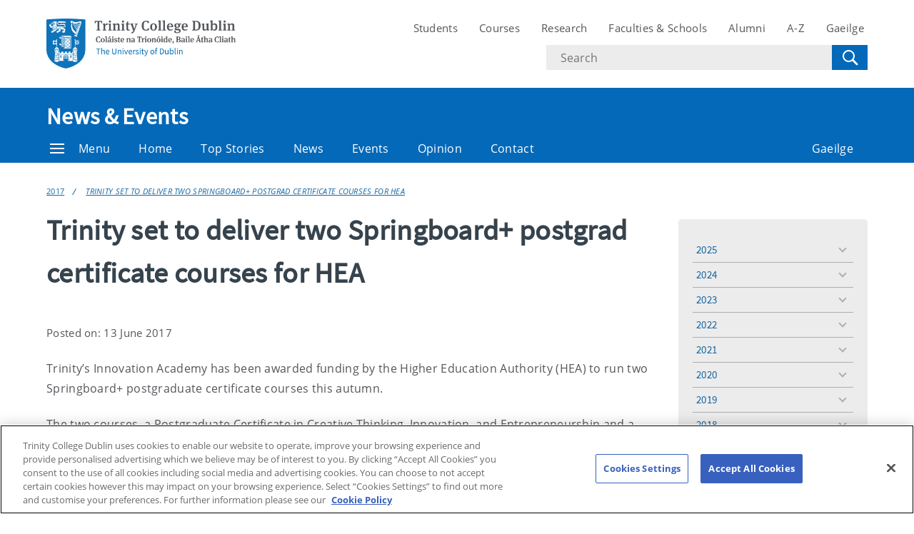

--- FILE ---
content_type: text/html; charset=UTF-8
request_url: https://www.tcd.ie/news_events/articles/trinity-set-to-deliver-two-springboard-postgrad-certificate-courses-for-hea/
body_size: 10578
content:
<!DOCTYPE html>
<html lang="en" class="no-js">
  <head>
    <meta charset="UTF-8">
    <meta name="viewport" content="width=device-width, initial-scale=1.0">
    <title>Trinity set to deliver two Springboard+ postgrad certificate courses for HEA - News &amp; Events | Trinity College Dublin</title>
    <meta name="description" content="The two courses will take place in the autumn for 18 weeks on a part-time basis." /> <!-- Description -->
     <!-- Keywords -->
    <meta name="author" content="Trinity College Dublin">
    <meta name="generator" content="Terminalfour">
    <meta name="FB_scope" content="News &amp; Events" />
    <link rel="search" href="//www.tcd.ie/assets/xml/tcd-opensearch/tcd-opensearch.xml" title="Trinity College Dublin" type="application/opensearchdescription+xml" />
    <link rel="shortcut icon" href="//www.tcd.ie/favicon.ico?v=3" type="image/x-icon" />
    <meta name="twitter:card" content="summary_large_image">
    <meta name="twitter:site" content="@tcddublin ">
    <meta name="twitter:creator" content="@tcddublin ">
    <meta property="og:title" content="Trinity set to deliver two Springboard+ postgrad certificate courses for HEA" />
    <meta property="og:description" content="The two courses will take place in the autumn for 18 weeks on a part-time basis." />
    <meta property="og:image" content="media/image-fix---live-mig/tmp/migration/wp-content/uploads/2018/01/f613dfadc7a53dc3761cdc9ca374f06c08b214e6-4.jpg" />
    <meta property="fb:app_id" content="12345678910">
    <meta property="og:type" content="website">
		<link rel="stylesheet" type="text/css" media="" href="/media/tcd/site-assets/style/20220428-tcd-style.css" />  <!-- Main Site Style -->
    <link rel="stylesheet" type="text/css" media="" href="/media/tcd/site-assets/style/style.css" />  <!-- Events Style -->
    <link rel="stylesheet" href="https://cdnjs.cloudflare.com/ajax/libs/tiny-slider/2.9.2/tiny-slider.css">
  <!-- Global Site Config > Site Config > Global Header Code -->
<script type='text/javascript'>
// Trinity Google Tag Manager
(function(w,d,s,l,i){w[l]=w[l]||[];w[l].push({'gtm.start':
new Date().getTime(),event:'gtm.js'});var f=d.getElementsByTagName(s)[0],
j=d.createElement(s),dl=l!='dataLayer'?'&l='+l:'';j.async=true;j.src=
'https://www.googletagmanager.com/gtm.js?id='+i+dl;f.parentNode.insertBefore(j,f);
})(window,document,'script','dataLayer','GTM-KTX8CV');
</script>
  	
    <style>
      #searchoptions-categories fieldset{padding: 0}
      #searchoptions-categories form{display: block;}
      
    </style>
  </head>
  <body >
    <!-- Global Site Config > Site Config > Global Body Code -->
<!-- Trinity Google Tag Manager (noscript) -->
<noscript><iframe src="https://www.googletagmanager.com/ns.html?id=GTM-KTX8CV"
height="0" width="0" style="display:none;visibility:hidden"></iframe></noscript>
<!-- End Trinity Google Tag Manager (noscript) -->
  
  <!-- Alert Banner -->
    <div class="emergencynotice" aria-live="assertive" data-t4-emergency-notices="/media/tcd/site-assets/scripts/emergency-notice.json"></div>
    <header class="site-header">
      <div class="site-header__site">
        <div class="site-header__site-top">
          <div class="container">
            <div class="row justify-content-between">
              <a class="skip-to-main-content" href="#main">Skip to content</a>
              
              <div class="site-header__site-logo col-6 col-md-4 col-lg-3">
  <a href="https://www.tcd.ie/">
  	<img src="/media/tcd/site-assets/images/tcd-logo.png" alt="Trinity College Dublin, the University of Dublin">
  </a>
</div>
<div class="site-header__site-nav-mobile">
  <button class="site-header__site-nav-menu"><svg xmlns="http://www.w3.org/2000/svg" width="20" height="20"><title>menu</title><path d="M0 3h20v2H0V3zm0 6h20v2H0V9zm0 6h20v2H0v-2z"></path></svg></button>
  <button class="site-header__site-nav-search"><svg xmlns="http://www.w3.org/2000/svg" width="32" height="32"><title>search</title><path d="M19.4 20.4a8.5 8.5 0 112-2L27 24c.6.6.6 1.4 0 2-.6.6-1.4.6-2 0l-5.6-5.6zm-4.9-.4a6.5 6.5 0 100-13 6.5 6.5 0 000 13z"></path></svg> <span class="hidden">Search</span></button>
</div>
<nav class="site-header__site-nav col-12 col-xl-6" aria-label="Site Navigation">
  <ul>
    <li><a tabindex="0" href="https://www.tcd.ie/students/welcome">Students</a></li>
    <li><a tabindex="0" href="https://www.tcd.ie/courses/">Courses</a></li>
    <li><a tabindex="0" href="https://www.tcd.ie/research/">Research</a></li>
    <li><a tabindex="0" href="https://www.tcd.ie/structure/">Faculties &amp; Schools</a></li>
    <li><a tabindex="0" href="https://www.tcd.ie/alumni">Alumni</a></li>
    <li><a tabindex="0" href="https://www.tcd.ie/az">A-Z</a></li>
    
    <li><a tabindex="0" href="https://www.tcd.ie/gaeloifig/gaeilge/index.ga.php">Gaeilge</a></li>
    
              
  </ul>
                <div class="site-header__site-search">
    <form class="site-header__site-search-form" aria-label="Site Search" action="https://www.tcd.ie/search/q/" method="get">
      <label for="search-input">
        <span class="hidden">Search text</span>
        <input class="site-header__site-search-input" id="search-input" type="text" placeholder="Search" name="tcdsearchq">
        <input type="hidden" id="tcdsearchsitesearch" name="tcdsearchsitesearch" value="">
        <input type="hidden" id="tcdsearchtitle" name="tcdsearchsitetitle" value="">
      </label>
      <label for="search-submit" tabindex="0">
        <input id="search-submit" class="site-header__site-search-hide" type="submit" value="Search">
        <svg class="site-header__site-search-submit" xmlns="http://www.w3.org/2000/svg" width="32" height="32"><title>Search</title><path d="M19.4 20.4a8.5 8.5 0 112-2L27 24c.6.6.6 1.4 0 2-.6.6-1.4.6-2 0l-5.6-5.6zm-4.9-.4a6.5 6.5 0 100-13 6.5 6.5 0 000 13z"></path></svg>
      </label>
    </form>
  </div>
</nav>

             
            </div>
          </div>
        </div>
      </div>
      <section class="site-header__school">
    <div class="site-header__school-nav">
      <div class="container">
        <div class="row align-items-center">
          <h2 class="site-header__school-title col-12">
              <a href="/news_events/">
            	News &amp; Events
          	  </a>
          </h2>
          <nav class="d-flex col-12" aria-label="Facicality / School Navigation">
            <a href="#menu" class="site-header__nav-trigger" tabindex="0"><svg version="1.1" xmlns="http://www.w3.org/2000/svg" width="20" height="20" viewBox="0 0 20 20"><title>menu</title><path d="M0 3h20v2h-20v-2zM0 9h20v2h-20v-2zM0 15h20v2h-20v-2z"></path></svg>Menu</a>
            
            <ul>
              	<li class="home-link"><a href="/news_events/">Home</a></li>
              <li><a tabindex="0" href="/news_events/top-stories/">Top Stories</a></li>
              <li><a tabindex="0" href="/news_events/college-news/">News</a></li>
              <li><a tabindex="0" href="/news_events/events/">Events</a></li>
              <li><a tabindex="0" href="/news_events/opinion/">Opinion</a></li>
              <li><a tabindex="0" href="/news_events/contact/">Contact</a></li>
              
              
              
              
              <li class="site-header__nav-lang"><a tabindex="0" href="/news_events/gaelige/">Gaeilge</a></li>
            </ul>
          </nav>
        </div>
      </div>
    </div>
  
    <div class="site-header__school-dropdown-nav site-nav-dropdown">
      <div class="container">
        <div class="row">
          <nav class="col-12 col-md-6">
            <ul>
      <!-- --><!--405 --><li><a href="/news_events/top-stories/">Top Stories</a></li><li><a href="/news_events/college-news/">College News</a>
<ul class="multilevel-linkul-0">
<li><a href="/news_events/college-news/mark-little-appointed-new-director-of-trinity-translational-medicine-institute/">Mark Little appointed new Director of Trinity Translational Medicine Institute</a></li>

</ul>

</li><li><a href="/news_events/events/">Events Listing</a></li><li><a href="/news_events/trinity-in-the-media/">Trinity in the Media</a></li><li><a href="/news_events/contact/">Contact</a></li><li><a href="/news_events/audio-and-visual/">Audio and Visual</a></li><li><a href="/news_events/opinion/">Opinion</a></li><li><a href="https://tcdlocalportal.tcd.ie/pls/experts-directory/pub_media_search.search">Directory of Experts</a></li><li><a href="/news_events/app/">app</a>
<ul class="multilevel-linkul-0">
<li><a href="/news_events/app/news/">news</a></li>

</ul>

</li>
       </ul>
          </nav>

          <div class="site-header__contact col-12 col-md-6">
            <address>
              <span class="site-header__contact-title h4">Contact Us</span>
              Trinity Communications
<br />West Theatre
<br />Trinity College Dublin
<br />Dublin 2
<br />Ireland
<br />
<br /><a href="tel:35318963983">+353 1 896 3983</a>
              <p>View the contact page for more contact and location information</p>
              <a class="site-header__contact-email" href="mailto:publicaffairsandcomms@tcd.ie"><svg xmlns="http://www.w3.org/2000/svg" width="20" height="16" fill="#0e73b9"><path d="M1.574 5.286l7.5 4.029c.252.135.578.199.906.199.328 0 .654-.064.906-.199l7.5-4.029c.489-.263.951-1.286.054-1.286H1.521c-.897 0-.435 1.023.053 1.286zm17.039 2.203l-7.727 4.027c-.34.178-.578.199-.906.199s-.566-.021-.906-.199-7.133-3.739-7.688-4.028C.996 7.284 1 7.523 1 7.707V15c0 .42.566 1 1 1h16c.434 0 1-.58 1-1V7.708c0-.184.004-.423-.387-.219z"></path></svg> <span class="hidden">Email</span> publicaffairsandcomms@tcd.ie</a>
              <a href="/news_events/gaelige/">Gaeilge</a>
            </address>
          </div>
        </div>
      </div>
    </div>
  </section>
    </header>
  	<!-- Alert Banner -->
    <div class="emergencynotice-micro" aria-live="assertive" data-t4-emergency-notices-micro="/media/tcd/site-assets/scripts/emergency-notice-microsite.json"></div>
  	
    <main id="main">
      <div class="tier--dark">
      
      </div>
      
      
     <div class="breadcrumb"><div class="container"><div class="row"><ul class="col-12"><li><a href="/news_events/articles/">Articles</a></li><li><a href="/news_events/articles/2016.php">2017</a></li><li><a href="/news_events/articles/trinity-set-to-deliver-two-springboard-postgrad-certificate-courses-for-hea/">Trinity set to deliver two Springboard+ postgrad certificate courses for HEA</a></li></ul></div></div></div>

      
      <div class="main__content">
        <div class="container">
          <div class="row justify-content-start">
            <div class="main__content col-12 col-lg-9">
              <div class="news-events-list news-events-list--thumbnail component-margin-bottom--small">
                <div class="container"><h1>Trinity set to deliver two Springboard+ postgrad certificate courses for HEA</h1>
<p><small>Posted on: 13 June 2017</small></p>
<div class="main__summary">
	<p></p>
</div>
<!--<div class="main__image">
	<img sizes="(max-width: 1027px) 100vw, 855px"
         srcset="https://pxl-tcdie.terminalfour.net/fit-in/480x9999/filters:no_upscale()/prod01/channel_3/media/image-fix---live-mig/tmp/migration/wp-content/uploads/2018/01/f613dfadc7a53dc3761cdc9ca374f06c08b214e6-4.jpg 480w, https://pxl-tcdie.terminalfour.net/fit-in/855x9999/filters:no_upscale()/prod01/channel_3/media/image-fix---live-mig/tmp/migration/wp-content/uploads/2018/01/f613dfadc7a53dc3761cdc9ca374f06c08b214e6-4.jpg 855w" 
         src="https://pxl-tcdie.terminalfour.net/fit-in/480x9999/filters:no_upscale()/prod01/channel_3/media/image-fix---live-mig/tmp/migration/wp-content/uploads/2018/01/f613dfadc7a53dc3761cdc9ca374f06c08b214e6-4.jpg" alt="Trinity set to deliver two Springboard+ postgrad certificate courses for HEA" loading="lazy" class="image--object-fit" height="450">
 </div>-->


<!-- AddThis Button BEGIN -->
        			<div class="addthis_toolbox addthis_default_style addthis_16x16_style">
        			<a class="addthis_button_facebook"></a>
        			<a class="addthis_button_twitter"></a>
        			<a class="addthis_button_pinterest_share"></a>
        			<a class="addthis_button_google_plusone_share"></a>
        			<a class="addthis_button_compact"></a><a class="addthis_counter addthis_bubble_style"></a>
        			</div>
        			<script type="text/javascript">var addthis_config = {"data_track_addressbar":false};</script>
        			<script type="text/javascript" src="//s7.addthis.com/js/300/addthis_widget.js#pubid=ra-524ab6a910c339f9"></script>
        			<!-- AddThis Button END -->

<p>Trinity’s Innovation Academy has been awarded funding by the Higher Education Authority (HEA) to run two Springboard+ postgraduate certificate courses this autumn.</p> 
<p>The two courses, a Postgraduate Certificate in Creative Thinking, Innovation, and Entrepreneurship and a Postgraduate Certificate in Innovation and Entrepreneurship (Returners), are part of an HEA initiative to support non-traditional cohorts such as ‘homemakers’ to go back to work.</p> 
<p><img class="bc" src="https://pxl-tcdie.terminalfour.net/prod01/channel_3/media/image-fix---live-mig/tmp/migration/wp-content/uploads/archive/1497347222_springboard-edited.jpg" alt="Dr. Dan Rogers, Ruth Kearney, Louise Andrews and Ross Brennan. " style="width : 800px; height:500px; border:; padding:; margin:; display:; float:;"></p> 
<p>Business Development Manager at the Innovation Academy Ruth Kearney said, “The great thing about these programmes is the willingness of industry to get involved. We have support from major recruitment companies including CPL and CareerZoo as well as the global movement 30% Club, Journey Partners and several of the major banks. This is only the beginning, we plan on getting a lot more industry involved and really matching re-skilling with employment.”</p> 
<p>The courses are run on a part-time basis over the course of 18 weeks and are due to commence in late September this year.</p> 
<p>This level 9 qualification offers a combination of transferrable skills involving building confidence and overcoming psychological barriers to returning to work in addition to entrepreneurial skills of setting up your own business, finance, IP, innovation and creative thinking.</p> 
<p>Participants will interact with an extensive team of entrepreneurs, business leaders, and industry mentors in an informal learning environment</p> 
<p>Springboard+ is an upskilling initiative offering free higher education courses at certificate, degree and masters levels for those who are unemployed, returning to work, or those who are employed who want to update their skills.</p> 
<p>Springboard+ is co-founded by the Irish government and the European Social Fund as part of the ESF programme for employability, inclusion, and learning.</p> 
<p>The programme is also supported by TCD Launchbox, giving participants an opportunity to get on the award winning accelerator programme and drive their start-ups forward.&nbsp;</p> 
<p>Applications for both courses are open until the 31st August, to apply please visit: https://www.springboardcourses.ie/results?keywords=&amp;providers%5B%5D=48</p> 
<p><strong>What the 2016 participants had to say:&nbsp;</strong></p> 
<p><strong><em>Brian Cooke of Officeworkerhealth.com –&nbsp;</em></strong>"I can't speak highly enough of the Springboard post graduate certificate I completed in Entrepreneurship at Trinity College. Thanks to the quality content of the lectures, the practical nature of the workshops and the confidence building pitching sessions, I have developed an exciting network of contacts and friends with a shared passion for innovation, creative thinking and entrepreneurship.</p> 
<p>“Thanks to ideas nurtured during the course I was shortlisted for Launchbox (the Trinity accelerator). I have also been selected for interview for New Frontiers from Enterprise Ireland and have kicked off the process of launching my business with my Local Enterprise Office and the Dublin Commissioner for Start-ups. If you are passionate about starting a business then this course is for you.”.</p> 
<p><strong><em>Jennifer Warren</em></strong>&nbsp;– "Completing this course, introduced me to the world of business and numerous people with an array of different backgrounds to learn from. While explicitly I was learning vast amounts though the lessons and class projects about intellectual property, finance, team work, creative thinking, etc. without realising it I was implicitly learning a multitude from my peers and friends on the course too. I cannot recommend this course enough, regardless of your goals, motivations or where life decides to take you, this course will not only aid that but act as the catalyst to help bring your ambitions to fruition.”</p>








</div>

</div>
</div>

<div class="col-12 col-lg-3">
            
						
  					       
        

    <!-- Published -->
    <div class="main__side-nav site-nav-dropdown">
        <nav class="main__side-nav-inner">
            <ul id="sidebar-years">
                
                    
                                            
                        <li>
                            <a href="/news_events/articles/?year=2025">
                                2025                            </a>
                            <ul class="multilevel-linkul-0">
                                <li data-displayorder="09">
                                    <a href="/news_events/articles/?year=2025&month=September">
                                        September                                    </a>
                                </li>
                    
                
                    
                                            <li data-displayorder="10">
                            <a href="/news_events/articles/?year=2025&month=October">
                                October                            </a>
                        </li>
                    
                
                    
                                            <li data-displayorder="11">
                            <a href="/news_events/articles/?year=2025&month=November">
                                November                            </a>
                        </li>
                    
                
                    
                                            <li data-displayorder="05">
                            <a href="/news_events/articles/?year=2025&month=May">
                                May                            </a>
                        </li>
                    
                
                    
                                            <li data-displayorder="03">
                            <a href="/news_events/articles/?year=2025&month=March">
                                March                            </a>
                        </li>
                    
                
                    
                                            <li data-displayorder="06">
                            <a href="/news_events/articles/?year=2025&month=June">
                                June                            </a>
                        </li>
                    
                
                    
                                            <li data-displayorder="07">
                            <a href="/news_events/articles/?year=2025&month=July">
                                July                            </a>
                        </li>
                    
                
                    
                                            <li data-displayorder="01">
                            <a href="/news_events/articles/?year=2025&month=January">
                                January                            </a>
                        </li>
                    
                
                    
                                            <li data-displayorder="02">
                            <a href="/news_events/articles/?year=2025&month=February">
                                February                            </a>
                        </li>
                    
                
                    
                                            <li data-displayorder="08">
                            <a href="/news_events/articles/?year=2025&month=August">
                                August                            </a>
                        </li>
                    
                
                    
                                            <li data-displayorder="04">
                            <a href="/news_events/articles/?year=2025&month=April">
                                April                            </a>
                        </li>
                    
                
                    
                                                                    </ul>
                        
                        <li>
                            <a href="/news_events/articles/?year=2024">
                                2024                            </a>
                            <ul class="multilevel-linkul-0">
                                <li data-displayorder="09">
                                    <a href="/news_events/articles/?year=2024&month=September">
                                        September                                    </a>
                                </li>
                    
                
                    
                                            <li data-displayorder="10">
                            <a href="/news_events/articles/?year=2024&month=October">
                                October                            </a>
                        </li>
                    
                
                    
                                            <li data-displayorder="11">
                            <a href="/news_events/articles/?year=2024&month=November">
                                November                            </a>
                        </li>
                    
                
                    
                                            <li data-displayorder="05">
                            <a href="/news_events/articles/?year=2024&month=May">
                                May                            </a>
                        </li>
                    
                
                    
                                            <li data-displayorder="03">
                            <a href="/news_events/articles/?year=2024&month=March">
                                March                            </a>
                        </li>
                    
                
                    
                                            <li data-displayorder="06">
                            <a href="/news_events/articles/?year=2024&month=June">
                                June                            </a>
                        </li>
                    
                
                    
                                            <li data-displayorder="07">
                            <a href="/news_events/articles/?year=2024&month=July">
                                July                            </a>
                        </li>
                    
                
                    
                                            <li data-displayorder="01">
                            <a href="/news_events/articles/?year=2024&month=January">
                                January                            </a>
                        </li>
                    
                
                    
                                            <li data-displayorder="02">
                            <a href="/news_events/articles/?year=2024&month=February">
                                February                            </a>
                        </li>
                    
                
                    
                                            <li data-displayorder="12">
                            <a href="/news_events/articles/?year=2024&month=December">
                                December                            </a>
                        </li>
                    
                
                    
                                            <li data-displayorder="08">
                            <a href="/news_events/articles/?year=2024&month=August">
                                August                            </a>
                        </li>
                    
                
                    
                                            <li data-displayorder="04">
                            <a href="/news_events/articles/?year=2024&month=April">
                                April                            </a>
                        </li>
                    
                
                    
                                                                    </ul>
                        
                        <li>
                            <a href="/news_events/articles/?year=2023">
                                2023                            </a>
                            <ul class="multilevel-linkul-0">
                                <li data-displayorder="09">
                                    <a href="/news_events/articles/?year=2023&month=September">
                                        September                                    </a>
                                </li>
                    
                
                    
                                            <li data-displayorder="10">
                            <a href="/news_events/articles/?year=2023&month=October">
                                October                            </a>
                        </li>
                    
                
                    
                                            <li data-displayorder="11">
                            <a href="/news_events/articles/?year=2023&month=November">
                                November                            </a>
                        </li>
                    
                
                    
                                            <li data-displayorder="05">
                            <a href="/news_events/articles/?year=2023&month=May">
                                May                            </a>
                        </li>
                    
                
                    
                                            <li data-displayorder="03">
                            <a href="/news_events/articles/?year=2023&month=March">
                                March                            </a>
                        </li>
                    
                
                    
                                            <li data-displayorder="06">
                            <a href="/news_events/articles/?year=2023&month=June">
                                June                            </a>
                        </li>
                    
                
                    
                                            <li data-displayorder="07">
                            <a href="/news_events/articles/?year=2023&month=July">
                                July                            </a>
                        </li>
                    
                
                    
                                            <li data-displayorder="01">
                            <a href="/news_events/articles/?year=2023&month=January">
                                January                            </a>
                        </li>
                    
                
                    
                                            <li data-displayorder="02">
                            <a href="/news_events/articles/?year=2023&month=February">
                                February                            </a>
                        </li>
                    
                
                    
                                            <li data-displayorder="12">
                            <a href="/news_events/articles/?year=2023&month=December">
                                December                            </a>
                        </li>
                    
                
                    
                                            <li data-displayorder="08">
                            <a href="/news_events/articles/?year=2023&month=August">
                                August                            </a>
                        </li>
                    
                
                    
                                            <li data-displayorder="04">
                            <a href="/news_events/articles/?year=2023&month=April">
                                April                            </a>
                        </li>
                    
                
                    
                                                                    </ul>
                        
                        <li>
                            <a href="/news_events/articles/?year=2022">
                                2022                            </a>
                            <ul class="multilevel-linkul-0">
                                <li data-displayorder="09">
                                    <a href="/news_events/articles/?year=2022&month=September">
                                        September                                    </a>
                                </li>
                    
                
                    
                                            <li data-displayorder="10">
                            <a href="/news_events/articles/?year=2022&month=October">
                                October                            </a>
                        </li>
                    
                
                    
                                            <li data-displayorder="11">
                            <a href="/news_events/articles/?year=2022&month=November">
                                November                            </a>
                        </li>
                    
                
                    
                                            <li data-displayorder="05">
                            <a href="/news_events/articles/?year=2022&month=May">
                                May                            </a>
                        </li>
                    
                
                    
                                            <li data-displayorder="03">
                            <a href="/news_events/articles/?year=2022&month=March">
                                March                            </a>
                        </li>
                    
                
                    
                                            <li data-displayorder="06">
                            <a href="/news_events/articles/?year=2022&month=June">
                                June                            </a>
                        </li>
                    
                
                    
                                            <li data-displayorder="07">
                            <a href="/news_events/articles/?year=2022&month=July">
                                July                            </a>
                        </li>
                    
                
                    
                                            <li data-displayorder="01">
                            <a href="/news_events/articles/?year=2022&month=January">
                                January                            </a>
                        </li>
                    
                
                    
                                            <li data-displayorder="02">
                            <a href="/news_events/articles/?year=2022&month=February">
                                February                            </a>
                        </li>
                    
                
                    
                                            <li data-displayorder="12">
                            <a href="/news_events/articles/?year=2022&month=December">
                                December                            </a>
                        </li>
                    
                
                    
                                            <li data-displayorder="08">
                            <a href="/news_events/articles/?year=2022&month=August">
                                August                            </a>
                        </li>
                    
                
                    
                                            <li data-displayorder="04">
                            <a href="/news_events/articles/?year=2022&month=April">
                                April                            </a>
                        </li>
                    
                
                    
                                                                    </ul>
                        
                        <li>
                            <a href="/news_events/articles/?year=2021">
                                2021                            </a>
                            <ul class="multilevel-linkul-0">
                                <li data-displayorder="09">
                                    <a href="/news_events/articles/?year=2021&month=September">
                                        September                                    </a>
                                </li>
                    
                
                    
                                            <li data-displayorder="10">
                            <a href="/news_events/articles/?year=2021&month=October">
                                October                            </a>
                        </li>
                    
                
                    
                                            <li data-displayorder="11">
                            <a href="/news_events/articles/?year=2021&month=November">
                                November                            </a>
                        </li>
                    
                
                    
                                            <li data-displayorder="05">
                            <a href="/news_events/articles/?year=2021&month=May">
                                May                            </a>
                        </li>
                    
                
                    
                                            <li data-displayorder="03">
                            <a href="/news_events/articles/?year=2021&month=March">
                                March                            </a>
                        </li>
                    
                
                    
                                            <li data-displayorder="06">
                            <a href="/news_events/articles/?year=2021&month=June">
                                June                            </a>
                        </li>
                    
                
                    
                                            <li data-displayorder="07">
                            <a href="/news_events/articles/?year=2021&month=July">
                                July                            </a>
                        </li>
                    
                
                    
                                            <li data-displayorder="01">
                            <a href="/news_events/articles/?year=2021&month=January">
                                January                            </a>
                        </li>
                    
                
                    
                                            <li data-displayorder="02">
                            <a href="/news_events/articles/?year=2021&month=February">
                                February                            </a>
                        </li>
                    
                
                    
                                            <li data-displayorder="12">
                            <a href="/news_events/articles/?year=2021&month=December">
                                December                            </a>
                        </li>
                    
                
                    
                                            <li data-displayorder="08">
                            <a href="/news_events/articles/?year=2021&month=August">
                                August                            </a>
                        </li>
                    
                
                    
                                            <li data-displayorder="04">
                            <a href="/news_events/articles/?year=2021&month=April">
                                April                            </a>
                        </li>
                    
                
                    
                                                                    </ul>
                        
                        <li>
                            <a href="/news_events/articles/?year=2020">
                                2020                            </a>
                            <ul class="multilevel-linkul-0">
                                <li data-displayorder="09">
                                    <a href="/news_events/articles/?year=2020&month=September">
                                        September                                    </a>
                                </li>
                    
                
                    
                                            <li data-displayorder="10">
                            <a href="/news_events/articles/?year=2020&month=October">
                                October                            </a>
                        </li>
                    
                
                    
                                            <li data-displayorder="11">
                            <a href="/news_events/articles/?year=2020&month=November">
                                November                            </a>
                        </li>
                    
                
                    
                                            <li data-displayorder="05">
                            <a href="/news_events/articles/?year=2020&month=May">
                                May                            </a>
                        </li>
                    
                
                    
                                            <li data-displayorder="03">
                            <a href="/news_events/articles/?year=2020&month=March">
                                March                            </a>
                        </li>
                    
                
                    
                                            <li data-displayorder="06">
                            <a href="/news_events/articles/?year=2020&month=June">
                                June                            </a>
                        </li>
                    
                
                    
                                            <li data-displayorder="07">
                            <a href="/news_events/articles/?year=2020&month=July">
                                July                            </a>
                        </li>
                    
                
                    
                                            <li data-displayorder="01">
                            <a href="/news_events/articles/?year=2020&month=January">
                                January                            </a>
                        </li>
                    
                
                    
                                            <li data-displayorder="02">
                            <a href="/news_events/articles/?year=2020&month=February">
                                February                            </a>
                        </li>
                    
                
                    
                                            <li data-displayorder="12">
                            <a href="/news_events/articles/?year=2020&month=December">
                                December                            </a>
                        </li>
                    
                
                    
                                            <li data-displayorder="08">
                            <a href="/news_events/articles/?year=2020&month=August">
                                August                            </a>
                        </li>
                    
                
                    
                                            <li data-displayorder="04">
                            <a href="/news_events/articles/?year=2020&month=April">
                                April                            </a>
                        </li>
                    
                
                    
                                                                    </ul>
                        
                        <li>
                            <a href="/news_events/articles/?year=2019">
                                2019                            </a>
                            <ul class="multilevel-linkul-0">
                                <li data-displayorder="09">
                                    <a href="/news_events/articles/?year=2019&month=September">
                                        September                                    </a>
                                </li>
                    
                
                    
                                            <li data-displayorder="10">
                            <a href="/news_events/articles/?year=2019&month=October">
                                October                            </a>
                        </li>
                    
                
                    
                                            <li data-displayorder="11">
                            <a href="/news_events/articles/?year=2019&month=November">
                                November                            </a>
                        </li>
                    
                
                    
                                            <li data-displayorder="05">
                            <a href="/news_events/articles/?year=2019&month=May">
                                May                            </a>
                        </li>
                    
                
                    
                                            <li data-displayorder="03">
                            <a href="/news_events/articles/?year=2019&month=March">
                                March                            </a>
                        </li>
                    
                
                    
                                            <li data-displayorder="06">
                            <a href="/news_events/articles/?year=2019&month=June">
                                June                            </a>
                        </li>
                    
                
                    
                                            <li data-displayorder="07">
                            <a href="/news_events/articles/?year=2019&month=July">
                                July                            </a>
                        </li>
                    
                
                    
                                            <li data-displayorder="01">
                            <a href="/news_events/articles/?year=2019&month=January">
                                January                            </a>
                        </li>
                    
                
                    
                                            <li data-displayorder="02">
                            <a href="/news_events/articles/?year=2019&month=February">
                                February                            </a>
                        </li>
                    
                
                    
                                            <li data-displayorder="12">
                            <a href="/news_events/articles/?year=2019&month=December">
                                December                            </a>
                        </li>
                    
                
                    
                                            <li data-displayorder="08">
                            <a href="/news_events/articles/?year=2019&month=August">
                                August                            </a>
                        </li>
                    
                
                    
                                            <li data-displayorder="04">
                            <a href="/news_events/articles/?year=2019&month=April">
                                April                            </a>
                        </li>
                    
                
                    
                                                                    </ul>
                        
                        <li>
                            <a href="/news_events/articles/?year=2018">
                                2018                            </a>
                            <ul class="multilevel-linkul-0">
                                <li data-displayorder="09">
                                    <a href="/news_events/articles/?year=2018&month=September">
                                        September                                    </a>
                                </li>
                    
                
                    
                                            <li data-displayorder="10">
                            <a href="/news_events/articles/?year=2018&month=October">
                                October                            </a>
                        </li>
                    
                
                    
                                            <li data-displayorder="11">
                            <a href="/news_events/articles/?year=2018&month=November">
                                November                            </a>
                        </li>
                    
                
                    
                                            <li data-displayorder="05">
                            <a href="/news_events/articles/?year=2018&month=May">
                                May                            </a>
                        </li>
                    
                
                    
                                            <li data-displayorder="03">
                            <a href="/news_events/articles/?year=2018&month=March">
                                March                            </a>
                        </li>
                    
                
                    
                                            <li data-displayorder="06">
                            <a href="/news_events/articles/?year=2018&month=June">
                                June                            </a>
                        </li>
                    
                
                    
                                            <li data-displayorder="07">
                            <a href="/news_events/articles/?year=2018&month=July">
                                July                            </a>
                        </li>
                    
                
                    
                                            <li data-displayorder="01">
                            <a href="/news_events/articles/?year=2018&month=January">
                                January                            </a>
                        </li>
                    
                
                    
                                            <li data-displayorder="02">
                            <a href="/news_events/articles/?year=2018&month=February">
                                February                            </a>
                        </li>
                    
                
                    
                                            <li data-displayorder="12">
                            <a href="/news_events/articles/?year=2018&month=December">
                                December                            </a>
                        </li>
                    
                
                    
                                            <li data-displayorder="08">
                            <a href="/news_events/articles/?year=2018&month=August">
                                August                            </a>
                        </li>
                    
                
                    
                                            <li data-displayorder="04">
                            <a href="/news_events/articles/?year=2018&month=April">
                                April                            </a>
                        </li>
                    
                
                    
                                                                    </ul>
                        
                        <li>
                            <a href="/news_events/articles/?year=2017">
                                2017                            </a>
                            <ul class="multilevel-linkul-0">
                                <li data-displayorder="09">
                                    <a href="/news_events/articles/?year=2017&month=September">
                                        September                                    </a>
                                </li>
                    
                
                    
                                            <li data-displayorder="10">
                            <a href="/news_events/articles/?year=2017&month=October">
                                October                            </a>
                        </li>
                    
                
                    
                                            <li data-displayorder="11">
                            <a href="/news_events/articles/?year=2017&month=November">
                                November                            </a>
                        </li>
                    
                
                    
                                            <li data-displayorder="05">
                            <a href="/news_events/articles/?year=2017&month=May">
                                May                            </a>
                        </li>
                    
                
                    
                                            <li data-displayorder="03">
                            <a href="/news_events/articles/?year=2017&month=March">
                                March                            </a>
                        </li>
                    
                
                    
                                            <li data-displayorder="06">
                            <a href="/news_events/articles/?year=2017&month=June">
                                June                            </a>
                        </li>
                    
                
                    
                                            <li data-displayorder="07">
                            <a href="/news_events/articles/?year=2017&month=July">
                                July                            </a>
                        </li>
                    
                
                    
                                            <li data-displayorder="01">
                            <a href="/news_events/articles/?year=2017&month=January">
                                January                            </a>
                        </li>
                    
                
                    
                                            <li data-displayorder="02">
                            <a href="/news_events/articles/?year=2017&month=February">
                                February                            </a>
                        </li>
                    
                
                    
                                            <li data-displayorder="12">
                            <a href="/news_events/articles/?year=2017&month=December">
                                December                            </a>
                        </li>
                    
                
                    
                                            <li data-displayorder="08">
                            <a href="/news_events/articles/?year=2017&month=August">
                                August                            </a>
                        </li>
                    
                
                    
                                            <li data-displayorder="04">
                            <a href="/news_events/articles/?year=2017&month=April">
                                April                            </a>
                        </li>
                    
                
                    
                                                                    </ul>
                        
                        <li>
                            <a href="/news_events/articles/?year=2016">
                                2016                            </a>
                            <ul class="multilevel-linkul-0">
                                <li data-displayorder="09">
                                    <a href="/news_events/articles/?year=2016&month=September">
                                        September                                    </a>
                                </li>
                    
                
                    
                                            <li data-displayorder="10">
                            <a href="/news_events/articles/?year=2016&month=October">
                                October                            </a>
                        </li>
                    
                
                    
                                            <li data-displayorder="11">
                            <a href="/news_events/articles/?year=2016&month=November">
                                November                            </a>
                        </li>
                    
                
                    
                                            <li data-displayorder="05">
                            <a href="/news_events/articles/?year=2016&month=May">
                                May                            </a>
                        </li>
                    
                
                    
                                            <li data-displayorder="03">
                            <a href="/news_events/articles/?year=2016&month=March">
                                March                            </a>
                        </li>
                    
                
                    
                                            <li data-displayorder="06">
                            <a href="/news_events/articles/?year=2016&month=June">
                                June                            </a>
                        </li>
                    
                
                    
                                            <li data-displayorder="07">
                            <a href="/news_events/articles/?year=2016&month=July">
                                July                            </a>
                        </li>
                    
                
                    
                                            <li data-displayorder="01">
                            <a href="/news_events/articles/?year=2016&month=January">
                                January                            </a>
                        </li>
                    
                
                    
                                            <li data-displayorder="02">
                            <a href="/news_events/articles/?year=2016&month=February">
                                February                            </a>
                        </li>
                    
                
                    
                                            <li data-displayorder="12">
                            <a href="/news_events/articles/?year=2016&month=December">
                                December                            </a>
                        </li>
                    
                
                    
                                            <li data-displayorder="08">
                            <a href="/news_events/articles/?year=2016&month=August">
                                August                            </a>
                        </li>
                    
                
                    
                                            <li data-displayorder="04">
                            <a href="/news_events/articles/?year=2016&month=April">
                                April                            </a>
                        </li>
                    
                
                    
                                                                    </ul>
                        
                        <li>
                            <a href="/news_events/articles/?year=2015">
                                2015                            </a>
                            <ul class="multilevel-linkul-0">
                                <li data-displayorder="09">
                                    <a href="/news_events/articles/?year=2015&month=September">
                                        September                                    </a>
                                </li>
                    
                
                    
                                            <li data-displayorder="10">
                            <a href="/news_events/articles/?year=2015&month=October">
                                October                            </a>
                        </li>
                    
                
                    
                                            <li data-displayorder="11">
                            <a href="/news_events/articles/?year=2015&month=November">
                                November                            </a>
                        </li>
                    
                
                    
                                            <li data-displayorder="05">
                            <a href="/news_events/articles/?year=2015&month=May">
                                May                            </a>
                        </li>
                    
                
                    
                                            <li data-displayorder="03">
                            <a href="/news_events/articles/?year=2015&month=March">
                                March                            </a>
                        </li>
                    
                
                    
                                            <li data-displayorder="06">
                            <a href="/news_events/articles/?year=2015&month=June">
                                June                            </a>
                        </li>
                    
                
                    
                                            <li data-displayorder="07">
                            <a href="/news_events/articles/?year=2015&month=July">
                                July                            </a>
                        </li>
                    
                
                    
                                            <li data-displayorder="01">
                            <a href="/news_events/articles/?year=2015&month=January">
                                January                            </a>
                        </li>
                    
                
                    
                                            <li data-displayorder="02">
                            <a href="/news_events/articles/?year=2015&month=February">
                                February                            </a>
                        </li>
                    
                
                    
                                            <li data-displayorder="12">
                            <a href="/news_events/articles/?year=2015&month=December">
                                December                            </a>
                        </li>
                    
                
                    
                                            <li data-displayorder="08">
                            <a href="/news_events/articles/?year=2015&month=August">
                                August                            </a>
                        </li>
                    
                
                    
                                            <li data-displayorder="04">
                            <a href="/news_events/articles/?year=2015&month=April">
                                April                            </a>
                        </li>
                    
                
                    
                                                                    </ul>
                        
                        <li>
                            <a href="/news_events/articles/?year=2014">
                                2014                            </a>
                            <ul class="multilevel-linkul-0">
                                <li data-displayorder="09">
                                    <a href="/news_events/articles/?year=2014&month=September">
                                        September                                    </a>
                                </li>
                    
                
                    
                                            <li data-displayorder="10">
                            <a href="/news_events/articles/?year=2014&month=October">
                                October                            </a>
                        </li>
                    
                
                    
                                            <li data-displayorder="11">
                            <a href="/news_events/articles/?year=2014&month=November">
                                November                            </a>
                        </li>
                    
                
                    
                                            <li data-displayorder="05">
                            <a href="/news_events/articles/?year=2014&month=May">
                                May                            </a>
                        </li>
                    
                
                    
                                            <li data-displayorder="03">
                            <a href="/news_events/articles/?year=2014&month=March">
                                March                            </a>
                        </li>
                    
                
                    
                                            <li data-displayorder="06">
                            <a href="/news_events/articles/?year=2014&month=June">
                                June                            </a>
                        </li>
                    
                
                    
                                            <li data-displayorder="07">
                            <a href="/news_events/articles/?year=2014&month=July">
                                July                            </a>
                        </li>
                    
                
                    
                                            <li data-displayorder="01">
                            <a href="/news_events/articles/?year=2014&month=January">
                                January                            </a>
                        </li>
                    
                
                    
                                            <li data-displayorder="02">
                            <a href="/news_events/articles/?year=2014&month=February">
                                February                            </a>
                        </li>
                    
                
                    
                                            <li data-displayorder="12">
                            <a href="/news_events/articles/?year=2014&month=December">
                                December                            </a>
                        </li>
                    
                
                    
                                            <li data-displayorder="08">
                            <a href="/news_events/articles/?year=2014&month=August">
                                August                            </a>
                        </li>
                    
                
                    
                                            <li data-displayorder="04">
                            <a href="/news_events/articles/?year=2014&month=April">
                                April                            </a>
                        </li>
                    
                
                    
                                                                    </ul>
                        
                        <li>
                            <a href="/news_events/articles/?year=2013">
                                2013                            </a>
                            <ul class="multilevel-linkul-0">
                                <li data-displayorder="09">
                                    <a href="/news_events/articles/?year=2013&month=September">
                                        September                                    </a>
                                </li>
                    
                
                    
                                            <li data-displayorder="10">
                            <a href="/news_events/articles/?year=2013&month=October">
                                October                            </a>
                        </li>
                    
                
                    
                                            <li data-displayorder="11">
                            <a href="/news_events/articles/?year=2013&month=November">
                                November                            </a>
                        </li>
                    
                
                    
                                            <li data-displayorder="05">
                            <a href="/news_events/articles/?year=2013&month=May">
                                May                            </a>
                        </li>
                    
                
                    
                                            <li data-displayorder="03">
                            <a href="/news_events/articles/?year=2013&month=March">
                                March                            </a>
                        </li>
                    
                
                    
                                            <li data-displayorder="06">
                            <a href="/news_events/articles/?year=2013&month=June">
                                June                            </a>
                        </li>
                    
                
                    
                                            <li data-displayorder="07">
                            <a href="/news_events/articles/?year=2013&month=July">
                                July                            </a>
                        </li>
                    
                
                    
                                            <li data-displayorder="01">
                            <a href="/news_events/articles/?year=2013&month=January">
                                January                            </a>
                        </li>
                    
                
                    
                                            <li data-displayorder="02">
                            <a href="/news_events/articles/?year=2013&month=February">
                                February                            </a>
                        </li>
                    
                
                    
                                            <li data-displayorder="12">
                            <a href="/news_events/articles/?year=2013&month=December">
                                December                            </a>
                        </li>
                    
                
                    
                                            <li data-displayorder="08">
                            <a href="/news_events/articles/?year=2013&month=August">
                                August                            </a>
                        </li>
                    
                
                    
                                            <li data-displayorder="04">
                            <a href="/news_events/articles/?year=2013&month=April">
                                April                            </a>
                        </li>
                    
                
                    
                                                                    </ul>
                        
                        <li>
                            <a href="/news_events/articles/?year=2012">
                                2012                            </a>
                            <ul class="multilevel-linkul-0">
                                <li data-displayorder="09">
                                    <a href="/news_events/articles/?year=2012&month=September">
                                        September                                    </a>
                                </li>
                    
                
                    
                                            <li data-displayorder="10">
                            <a href="/news_events/articles/?year=2012&month=October">
                                October                            </a>
                        </li>
                    
                
                    
                                            <li data-displayorder="11">
                            <a href="/news_events/articles/?year=2012&month=November">
                                November                            </a>
                        </li>
                    
                
                    
                                            <li data-displayorder="05">
                            <a href="/news_events/articles/?year=2012&month=May">
                                May                            </a>
                        </li>
                    
                
                    
                                            <li data-displayorder="03">
                            <a href="/news_events/articles/?year=2012&month=March">
                                March                            </a>
                        </li>
                    
                
                    
                                            <li data-displayorder="06">
                            <a href="/news_events/articles/?year=2012&month=June">
                                June                            </a>
                        </li>
                    
                
                    
                                            <li data-displayorder="07">
                            <a href="/news_events/articles/?year=2012&month=July">
                                July                            </a>
                        </li>
                    
                
                    
                                            <li data-displayorder="01">
                            <a href="/news_events/articles/?year=2012&month=January">
                                January                            </a>
                        </li>
                    
                
                    
                                            <li data-displayorder="02">
                            <a href="/news_events/articles/?year=2012&month=February">
                                February                            </a>
                        </li>
                    
                
                    
                                            <li data-displayorder="12">
                            <a href="/news_events/articles/?year=2012&month=December">
                                December                            </a>
                        </li>
                    
                
                    
                                            <li data-displayorder="08">
                            <a href="/news_events/articles/?year=2012&month=August">
                                August                            </a>
                        </li>
                    
                
                    
                                            <li data-displayorder="04">
                            <a href="/news_events/articles/?year=2012&month=April">
                                April                            </a>
                        </li>
                    
                
                    
                                                                    </ul>
                        
                        <li>
                            <a href="/news_events/articles/?year=2011">
                                2011                            </a>
                            <ul class="multilevel-linkul-0">
                                <li data-displayorder="09">
                                    <a href="/news_events/articles/?year=2011&month=September">
                                        September                                    </a>
                                </li>
                    
                
                    
                                            <li data-displayorder="10">
                            <a href="/news_events/articles/?year=2011&month=October">
                                October                            </a>
                        </li>
                    
                
                    
                                            <li data-displayorder="11">
                            <a href="/news_events/articles/?year=2011&month=November">
                                November                            </a>
                        </li>
                    
                
                    
                                            <li data-displayorder="05">
                            <a href="/news_events/articles/?year=2011&month=May">
                                May                            </a>
                        </li>
                    
                
                    
                                            <li data-displayorder="03">
                            <a href="/news_events/articles/?year=2011&month=March">
                                March                            </a>
                        </li>
                    
                
                    
                                            <li data-displayorder="06">
                            <a href="/news_events/articles/?year=2011&month=June">
                                June                            </a>
                        </li>
                    
                
                    
                                            <li data-displayorder="07">
                            <a href="/news_events/articles/?year=2011&month=July">
                                July                            </a>
                        </li>
                    
                
                    
                                            <li data-displayorder="01">
                            <a href="/news_events/articles/?year=2011&month=January">
                                January                            </a>
                        </li>
                    
                
                    
                                            <li data-displayorder="02">
                            <a href="/news_events/articles/?year=2011&month=February">
                                February                            </a>
                        </li>
                    
                
                    
                                            <li data-displayorder="12">
                            <a href="/news_events/articles/?year=2011&month=December">
                                December                            </a>
                        </li>
                    
                
                    
                                            <li data-displayorder="08">
                            <a href="/news_events/articles/?year=2011&month=August">
                                August                            </a>
                        </li>
                    
                
                    
                                            <li data-displayorder="04">
                            <a href="/news_events/articles/?year=2011&month=April">
                                April                            </a>
                        </li>
                    
                
                    
                                                                    </ul>
                        
                        <li>
                            <a href="/news_events/articles/?year=2010">
                                2010                            </a>
                            <ul class="multilevel-linkul-0">
                                <li data-displayorder="09">
                                    <a href="/news_events/articles/?year=2010&month=September">
                                        September                                    </a>
                                </li>
                    
                
                    
                                            <li data-displayorder="10">
                            <a href="/news_events/articles/?year=2010&month=October">
                                October                            </a>
                        </li>
                    
                
                    
                                            <li data-displayorder="11">
                            <a href="/news_events/articles/?year=2010&month=November">
                                November                            </a>
                        </li>
                    
                
                    
                                            <li data-displayorder="05">
                            <a href="/news_events/articles/?year=2010&month=May">
                                May                            </a>
                        </li>
                    
                
                    
                                            <li data-displayorder="03">
                            <a href="/news_events/articles/?year=2010&month=March">
                                March                            </a>
                        </li>
                    
                
                    
                                            <li data-displayorder="06">
                            <a href="/news_events/articles/?year=2010&month=June">
                                June                            </a>
                        </li>
                    
                
                    
                                            <li data-displayorder="07">
                            <a href="/news_events/articles/?year=2010&month=July">
                                July                            </a>
                        </li>
                    
                
                    
                                            <li data-displayorder="01">
                            <a href="/news_events/articles/?year=2010&month=January">
                                January                            </a>
                        </li>
                    
                
                    
                                            <li data-displayorder="02">
                            <a href="/news_events/articles/?year=2010&month=February">
                                February                            </a>
                        </li>
                    
                
                    
                                            <li data-displayorder="12">
                            <a href="/news_events/articles/?year=2010&month=December">
                                December                            </a>
                        </li>
                    
                
                    
                                            <li data-displayorder="08">
                            <a href="/news_events/articles/?year=2010&month=August">
                                August                            </a>
                        </li>
                    
                
                    
                                            <li data-displayorder="04">
                            <a href="/news_events/articles/?year=2010&month=April">
                                April                            </a>
                        </li>
                    
                
                    
                                                                    </ul>
                        
                        <li>
                            <a href="/news_events/articles/?year=2009">
                                2009                            </a>
                            <ul class="multilevel-linkul-0">
                                <li data-displayorder="09">
                                    <a href="/news_events/articles/?year=2009&month=September">
                                        September                                    </a>
                                </li>
                    
                
                    
                                            <li data-displayorder="10">
                            <a href="/news_events/articles/?year=2009&month=October">
                                October                            </a>
                        </li>
                    
                
                    
                                            <li data-displayorder="11">
                            <a href="/news_events/articles/?year=2009&month=November">
                                November                            </a>
                        </li>
                    
                
                    
                                            <li data-displayorder="05">
                            <a href="/news_events/articles/?year=2009&month=May">
                                May                            </a>
                        </li>
                    
                
                    
                                            <li data-displayorder="03">
                            <a href="/news_events/articles/?year=2009&month=March">
                                March                            </a>
                        </li>
                    
                
                    
                                            <li data-displayorder="06">
                            <a href="/news_events/articles/?year=2009&month=June">
                                June                            </a>
                        </li>
                    
                
                    
                                            <li data-displayorder="07">
                            <a href="/news_events/articles/?year=2009&month=July">
                                July                            </a>
                        </li>
                    
                
                    
                                            <li data-displayorder="01">
                            <a href="/news_events/articles/?year=2009&month=January">
                                January                            </a>
                        </li>
                    
                
                    
                                            <li data-displayorder="02">
                            <a href="/news_events/articles/?year=2009&month=February">
                                February                            </a>
                        </li>
                    
                
                    
                                            <li data-displayorder="12">
                            <a href="/news_events/articles/?year=2009&month=December">
                                December                            </a>
                        </li>
                    
                
                    
                                            <li data-displayorder="08">
                            <a href="/news_events/articles/?year=2009&month=August">
                                August                            </a>
                        </li>
                    
                
                    
                                            <li data-displayorder="04">
                            <a href="/news_events/articles/?year=2009&month=April">
                                April                            </a>
                        </li>
                    
                
                    
                                                                    </ul>
                        
                        <li>
                            <a href="/news_events/articles/?year=2008">
                                2008                            </a>
                            <ul class="multilevel-linkul-0">
                                <li data-displayorder="09">
                                    <a href="/news_events/articles/?year=2008&month=September">
                                        September                                    </a>
                                </li>
                    
                
                    
                                            <li data-displayorder="10">
                            <a href="/news_events/articles/?year=2008&month=October">
                                October                            </a>
                        </li>
                    
                
                    
                                            <li data-displayorder="11">
                            <a href="/news_events/articles/?year=2008&month=November">
                                November                            </a>
                        </li>
                    
                
                    
                                            <li data-displayorder="05">
                            <a href="/news_events/articles/?year=2008&month=May">
                                May                            </a>
                        </li>
                    
                
                    
                                            <li data-displayorder="03">
                            <a href="/news_events/articles/?year=2008&month=March">
                                March                            </a>
                        </li>
                    
                
                    
                                            <li data-displayorder="06">
                            <a href="/news_events/articles/?year=2008&month=June">
                                June                            </a>
                        </li>
                    
                
                    
                                            <li data-displayorder="07">
                            <a href="/news_events/articles/?year=2008&month=July">
                                July                            </a>
                        </li>
                    
                
                    
                                            <li data-displayorder="01">
                            <a href="/news_events/articles/?year=2008&month=January">
                                January                            </a>
                        </li>
                    
                
                    
                                            <li data-displayorder="02">
                            <a href="/news_events/articles/?year=2008&month=February">
                                February                            </a>
                        </li>
                    
                
                    
                                            <li data-displayorder="12">
                            <a href="/news_events/articles/?year=2008&month=December">
                                December                            </a>
                        </li>
                    
                
                    
                                            <li data-displayorder="08">
                            <a href="/news_events/articles/?year=2008&month=August">
                                August                            </a>
                        </li>
                    
                
                    
                                            <li data-displayorder="04">
                            <a href="/news_events/articles/?year=2008&month=April">
                                April                            </a>
                        </li>
                    
                
                    
                                                                    </ul>
                        
                        <li>
                            <a href="/news_events/articles/?year=2007">
                                2007                            </a>
                            <ul class="multilevel-linkul-0">
                                <li data-displayorder="09">
                                    <a href="/news_events/articles/?year=2007&month=September">
                                        September                                    </a>
                                </li>
                    
                
                    
                                            <li data-displayorder="10">
                            <a href="/news_events/articles/?year=2007&month=October">
                                October                            </a>
                        </li>
                    
                
                    
                                            <li data-displayorder="11">
                            <a href="/news_events/articles/?year=2007&month=November">
                                November                            </a>
                        </li>
                    
                
                    
                                            <li data-displayorder="05">
                            <a href="/news_events/articles/?year=2007&month=May">
                                May                            </a>
                        </li>
                    
                
                    
                                            <li data-displayorder="03">
                            <a href="/news_events/articles/?year=2007&month=March">
                                March                            </a>
                        </li>
                    
                
                    
                                            <li data-displayorder="06">
                            <a href="/news_events/articles/?year=2007&month=June">
                                June                            </a>
                        </li>
                    
                
                    
                                            <li data-displayorder="07">
                            <a href="/news_events/articles/?year=2007&month=July">
                                July                            </a>
                        </li>
                    
                
                    
                                            <li data-displayorder="01">
                            <a href="/news_events/articles/?year=2007&month=January">
                                January                            </a>
                        </li>
                    
                
                    
                                            <li data-displayorder="02">
                            <a href="/news_events/articles/?year=2007&month=February">
                                February                            </a>
                        </li>
                    
                
                    
                                            <li data-displayorder="12">
                            <a href="/news_events/articles/?year=2007&month=December">
                                December                            </a>
                        </li>
                    
                
                    
                                            <li data-displayorder="08">
                            <a href="/news_events/articles/?year=2007&month=August">
                                August                            </a>
                        </li>
                    
                
                    
                                            <li data-displayorder="04">
                            <a href="/news_events/articles/?year=2007&month=April">
                                April                            </a>
                        </li>
                    
                
                    
                                                                    </ul>
                        
                        <li>
                            <a href="/news_events/articles/?year=2006">
                                2006                            </a>
                            <ul class="multilevel-linkul-0">
                                <li data-displayorder="09">
                                    <a href="/news_events/articles/?year=2006&month=September">
                                        September                                    </a>
                                </li>
                    
                
                    
                                            <li data-displayorder="10">
                            <a href="/news_events/articles/?year=2006&month=October">
                                October                            </a>
                        </li>
                    
                
                    
                                            <li data-displayorder="11">
                            <a href="/news_events/articles/?year=2006&month=November">
                                November                            </a>
                        </li>
                    
                
                    
                                            <li data-displayorder="05">
                            <a href="/news_events/articles/?year=2006&month=May">
                                May                            </a>
                        </li>
                    
                
                    
                                            <li data-displayorder="03">
                            <a href="/news_events/articles/?year=2006&month=March">
                                March                            </a>
                        </li>
                    
                
                    
                                            <li data-displayorder="06">
                            <a href="/news_events/articles/?year=2006&month=June">
                                June                            </a>
                        </li>
                    
                
                    
                                            <li data-displayorder="07">
                            <a href="/news_events/articles/?year=2006&month=July">
                                July                            </a>
                        </li>
                    
                
                    
                                            <li data-displayorder="01">
                            <a href="/news_events/articles/?year=2006&month=January">
                                January                            </a>
                        </li>
                    
                
                    
                                            <li data-displayorder="02">
                            <a href="/news_events/articles/?year=2006&month=February">
                                February                            </a>
                        </li>
                    
                
                    
                                            <li data-displayorder="12">
                            <a href="/news_events/articles/?year=2006&month=December">
                                December                            </a>
                        </li>
                    
                
                    
                                            <li data-displayorder="08">
                            <a href="/news_events/articles/?year=2006&month=August">
                                August                            </a>
                        </li>
                    
                
                    
                                            <li data-displayorder="04">
                            <a href="/news_events/articles/?year=2006&month=April">
                                April                            </a>
                        </li>
                    
                
                    
                                                                    </ul>
                        
                        <li>
                            <a href="/news_events/articles/?year=2005">
                                2005                            </a>
                            <ul class="multilevel-linkul-0">
                                <li data-displayorder="09">
                                    <a href="/news_events/articles/?year=2005&month=September">
                                        September                                    </a>
                                </li>
                    
                
                    
                                            <li data-displayorder="10">
                            <a href="/news_events/articles/?year=2005&month=October">
                                October                            </a>
                        </li>
                    
                
                    
                                            <li data-displayorder="11">
                            <a href="/news_events/articles/?year=2005&month=November">
                                November                            </a>
                        </li>
                    
                
                    
                                            <li data-displayorder="05">
                            <a href="/news_events/articles/?year=2005&month=May">
                                May                            </a>
                        </li>
                    
                
                    
                                            <li data-displayorder="03">
                            <a href="/news_events/articles/?year=2005&month=March">
                                March                            </a>
                        </li>
                    
                
                    
                                            <li data-displayorder="06">
                            <a href="/news_events/articles/?year=2005&month=June">
                                June                            </a>
                        </li>
                    
                
                    
                                            <li data-displayorder="07">
                            <a href="/news_events/articles/?year=2005&month=July">
                                July                            </a>
                        </li>
                    
                
                    
                                            <li data-displayorder="01">
                            <a href="/news_events/articles/?year=2005&month=January">
                                January                            </a>
                        </li>
                    
                
                    
                                            <li data-displayorder="02">
                            <a href="/news_events/articles/?year=2005&month=February">
                                February                            </a>
                        </li>
                    
                
                    
                                            <li data-displayorder="12">
                            <a href="/news_events/articles/?year=2005&month=December">
                                December                            </a>
                        </li>
                    
                
                    
                                            <li data-displayorder="08">
                            <a href="/news_events/articles/?year=2005&month=August">
                                August                            </a>
                        </li>
                    
                
                    
                                            <li data-displayorder="04">
                            <a href="/news_events/articles/?year=2005&month=April">
                                April                            </a>
                        </li>
                    
                
                    
                                                                    </ul>
                        
                        <li>
                            <a href="/news_events/articles/?year=2004">
                                2004                            </a>
                            <ul class="multilevel-linkul-0">
                                <li data-displayorder="09">
                                    <a href="/news_events/articles/?year=2004&month=September">
                                        September                                    </a>
                                </li>
                    
                
                    
                                            <li data-displayorder="10">
                            <a href="/news_events/articles/?year=2004&month=October">
                                October                            </a>
                        </li>
                    
                
                    
                                            <li data-displayorder="11">
                            <a href="/news_events/articles/?year=2004&month=November">
                                November                            </a>
                        </li>
                    
                
                    
                                            <li data-displayorder="03">
                            <a href="/news_events/articles/?year=2004&month=March">
                                March                            </a>
                        </li>
                    
                
                    
                                            <li data-displayorder="07">
                            <a href="/news_events/articles/?year=2004&month=July">
                                July                            </a>
                        </li>
                    
                
                    
                                            <li data-displayorder="12">
                            <a href="/news_events/articles/?year=2004&month=December">
                                December                            </a>
                        </li>
                    
                
                    
                                            <li data-displayorder="08">
                            <a href="/news_events/articles/?year=2004&month=August">
                                August                            </a>
                        </li>
                    
                
                    
                                                                    </ul>
                        
                        <li>
                            <a href="/news_events/articles/?year=2003">
                                2003                            </a>
                            <ul class="multilevel-linkul-0">
                                <li data-displayorder="11">
                                    <a href="/news_events/articles/?year=2003&month=November">
                                        November                                    </a>
                                </li>
                    
                
                    
                                            <li data-displayorder="04">
                            <a href="/news_events/articles/?year=2003&month=April">
                                April                            </a>
                        </li>
                    
                
                    
                                                                    </ul>
                        
                        <li>
                            <a href="/news_events/articles/?year=2002">
                                2002                            </a>
                            <ul class="multilevel-linkul-0">
                                <li data-displayorder="05">
                                    <a href="/news_events/articles/?year=2002&month=May">
                                        May                                    </a>
                                </li>
                    
                
                    
                                            <li data-displayorder="03">
                            <a href="/news_events/articles/?year=2002&month=March">
                                March                            </a>
                        </li>
                    
                
                    
                                            <li data-displayorder="06">
                            <a href="/news_events/articles/?year=2002&month=June">
                                June                            </a>
                        </li>
                    
                
                    
                                            <li data-displayorder="07">
                            <a href="/news_events/articles/?year=2002&month=July">
                                July                            </a>
                        </li>
                    
                
                    
                                            <li data-displayorder="01">
                            <a href="/news_events/articles/?year=2002&month=January">
                                January                            </a>
                        </li>
                    
                
                    
                                            <li data-displayorder="02">
                            <a href="/news_events/articles/?year=2002&month=February">
                                February                            </a>
                        </li>
                    
                
                    
                                            <li data-displayorder="08">
                            <a href="/news_events/articles/?year=2002&month=August">
                                August                            </a>
                        </li>
                    
                
                    
                                            <li data-displayorder="04">
                            <a href="/news_events/articles/?year=2002&month=April">
                                April                            </a>
                        </li>
                    
                
                    
                                                                    </ul>
                        
                        <li>
                            <a href="/news_events/articles/?year=2001">
                                2001                            </a>
                            <ul class="multilevel-linkul-0">
                                <li data-displayorder="09">
                                    <a href="/news_events/articles/?year=2001&month=September">
                                        September                                    </a>
                                </li>
                    
                
                    
                                            <li data-displayorder="10">
                            <a href="/news_events/articles/?year=2001&month=October">
                                October                            </a>
                        </li>
                    
                
                    
                                            <li data-displayorder="11">
                            <a href="/news_events/articles/?year=2001&month=November">
                                November                            </a>
                        </li>
                    
                
                    
                                            <li data-displayorder="05">
                            <a href="/news_events/articles/?year=2001&month=May">
                                May                            </a>
                        </li>
                    
                
                    
                                            <li data-displayorder="06">
                            <a href="/news_events/articles/?year=2001&month=June">
                                June                            </a>
                        </li>
                    
                
                    
                                            <li data-displayorder="12">
                            <a href="/news_events/articles/?year=2001&month=December">
                                December                            </a>
                        </li>
                    
                
                    
                                                                    </ul>
                        
                        <li>
                            <a href="/news_events/articles/?year=2000">
                                2000                            </a>
                            <ul class="multilevel-linkul-0">
                                <li data-displayorder="09">
                                    <a href="/news_events/articles/?year=2000&month=September">
                                        September                                    </a>
                                </li>
                    
                
                    
                                            <li data-displayorder="07">
                            <a href="/news_events/articles/?year=2000&month=July">
                                July                            </a>
                        </li>
                    
                
                    
                                                                    </ul>
                        
                        <li>
                            <a href="/news_events/articles/?year=1999">
                                1999                            </a>
                            <ul class="multilevel-linkul-0">
                                <li data-displayorder="03">
                                    <a href="/news_events/articles/?year=1999&month=March">
                                        March                                    </a>
                                </li>
                    
                
                    
                                            <li data-displayorder="07">
                            <a href="/news_events/articles/?year=1999&month=July">
                                July                            </a>
                        </li>
                    
                
                    
                                                                    </ul>
                        
                        <li>
                            <a href="/news_events/articles/?year=1998">
                                1998                            </a>
                            <ul class="multilevel-linkul-0">
                                <li data-displayorder="09">
                                    <a href="/news_events/articles/?year=1998&month=September">
                                        September                                    </a>
                                </li>
                    
                
                    
                                            <li data-displayorder="05">
                            <a href="/news_events/articles/?year=1998&month=May">
                                May                            </a>
                        </li>
                    
                
                    
                                            <li data-displayorder="03">
                            <a href="/news_events/articles/?year=1998&month=March">
                                March                            </a>
                        </li>
                    
                
                    
                                            <li data-displayorder="06">
                            <a href="/news_events/articles/?year=1998&month=June">
                                June                            </a>
                        </li>
                    
                
                    
                                            <li data-displayorder="02">
                            <a href="/news_events/articles/?year=1998&month=February">
                                February                            </a>
                        </li>
                    
                
                    
                                            <li data-displayorder="12">
                            <a href="/news_events/articles/?year=1998&month=December">
                                December                            </a>
                        </li>
                    
                
                    
                                            <li data-displayorder="04">
                            <a href="/news_events/articles/?year=1998&month=April">
                                April                            </a>
                        </li>
                    
                            </ul>
        </nav>
    </div>

                       
        <div role="search" data-t4-ajax-group="directorySearch" id="searchGeneric" >
    <form method="get" action="/news_events/articles/">
        <div id="searchoptions-generic" class="columns-full" style="width: 100%;">

                <fieldset style="padding: 0;">
                    <legend class="sr-only">Filter for keywords</legend>
                    <div id="search_field">
                        <label for="search" class="sr-only">Filter for keyword</label>
                        <input type="text" id="search" name="keywords" placeholder="Search news stories" value="">

                    </div>
                    <noscript>
                        <button type="submit" class="button small secondary expand">Search</button>
                    </noscript>
                    <div id="hiddenGeneric" data-t4-ajax-group="directorySearch">
                                            </div>
                </fieldset>
        </div>
    </form>
</div>







                					</div>

        </div>
      </div>
    </div>
  </div>
</main>
<footer class="footer">
  <div class="footer__school">
    <div class="breadcrumb breadcrumb--footer">
      <div class="container">
        <div class="row">
          <ul class="col-12"><li><a href="/news_events/">News and Events</a></li><li><a href="/news_events/articles/">Articles</a></li><li><a href="/news_events/articles/2016.php">2017</a></li><li><a href="/news_events/articles/trinity-set-to-deliver-two-springboard-postgrad-certificate-courses-for-hea/">Trinity set to deliver two Springboard+ postgrad certificate courses for HEA</a></li></ul>
        </div>
      </div>
    </div>    
    <div class="container">
      <div class="row">
        <div class="col-12 col-lg-4">
  <div class="">
    
      
      
      
      
        <p class="footer__school-update">Updated 27 May 2022</p>
        </div>
</div> 
<div class="col-12 col-lg-8">
  <ul class="footer__school-social">
    
    <li class="footer__school-social-icon footer__school-social-icon--facebook">
      <a href="http://facebook.com/trinitycollegedublin"><img src="/media/tcd/site-assets/images/facebook.svg" alt="facebook"></a>
    </li>
    
    <li class="footer__school-social-icon footer__school-social-icon--instagram">
      <a href="https://www.instagram.com/trinitycollegedublin/"><img src="/media/tcd/site-assets/images/Instagram.svg" alt="instagram"></a>
    </li>
    
    
    
    
    
    
    
    <li class="footer__school-social-icon footer__school-social-icon--twitter">
      <a href="http://twitter.com/tcddublin"><img src="/media/tcd/site-assets/images/x-logo.svg" alt="X"></a>
    </li>
    
    
    
    <li class="footer__school-social-icon footer__school-social-icon--youtube">
      <a href="http://youtube.com/user/trinitycollegedublin"><img src="/media/tcd/site-assets/images/youtube.svg" alt="Youtube"></a>
    </li>
    
    <li class="footer__school-social-icon footer__school-social-icon--linkedin">
      <a href="https://www.linkedin.com/school/trinity-college-dublin/"><img src="/media/tcd/site-assets/images/linkedin.svg" alt="LinkedIn"></a>
    </li>
    
            
    
    
    
  </ul>
  <div class="footer__school-image">
   
     <img class="bc" src="https://pxl-tcdie.terminalfour.net/prod01/channel_3/media/tcd/homepage/footergraphic_cms.jpg" alt="" style="width : 233px; height:133px; border:; padding:; margin:; display:; float:;">
    
    
    
      
    
      
    
      
    
      
  </div>
</div>

      </div>
    </div>
  </div>
  <div class="footer__site">
    <div class="container">
      <div class="row">
        <div class="col-12 col-md-5">
          <address>
            Trinity College Dublin, The University of Dublin.<br>
            College Green, Dublin 2, Ireland
            <a href="tel:+353 1 896 1000">T: +353 1 896 1000</a>
          </address>
          <div class="footer__site-associations">
            <p>Trinity Associations and Charters</p>
            <a href="https://www.tcd.ie/diversity-inclusion/athena-swan/" rel="noopener noreferrer" 
    target="_blank">
              <img src="https://pxl-tcdie.terminalfour.net/fit-in/200x50/prod01/channel_3/media/athenaswan.png" alt="Athena Swan">
            </a>
            <a href="http://www.coimbra-group.eu/" rel="noopener noreferrer" 
    target="_blank">
              <img src="https://pxl-tcdie.terminalfour.net/fit-in/200x50/prod01/channel_3/media/tcd/content-assets/images/coimbragroupuniversities.png" alt="Coimbra Group Universities">
            </a>
            <a href="https://www.tcd.ie/about/leru/" rel="noopener noreferrer" 
    target="_blank">
              <img src="https://pxl-tcdie.terminalfour.net/fit-in/200x50/prod01/channel_3/media/tcd/content-assets/images/leru.png" alt="LERU">
            </a>
          </div>
        </div>
        <div class="col-12 col-md-7">
          <nav class="footer__site-nav">  
            <ul>
<li><a href="https://www.tcd.ie/accessibility/">Accessibility</a></li>
<li><a href="https://www.tcd.ie/about/policies/cookie-policy.php">Cookie policy</a></li>
<li><a href="https://www.tcd.ie/privacy/">Privacy</a></li>
<li><a id="ot-sdk-btn" class="ot-sdk-show-settings" href="#">Cookies Settings</a></li>
<li><a href="https://www.tcd.ie/disclaim/">Disclaimer</a></li>
<li><a href="https://www.tcd.ie/contacts/">Contact</a></li>
<li><a href="https://tcdud.sharepoint.com/sites/T-Net">T-Net</a></li>
<li>&nbsp;</li>
</ul>
          </nav>
          <ul class="footer__site-social">
            <li class="footer__site-social-icon footer__site-social-icon--youtube"><a href="https://www.youtube.com/user/trinitycollegedublin"><img src="/media/tcd/site-assets/images/youtube.svg" alt="Youtube"></a></li>
            <li class="footer__site-social-icon footer__site-social-icon--instagram"><a href="http://facebook.com/trinitycollegedublin"><img src="/media/tcd/site-assets/images/facebook.svg" alt="Facebook"></a></li>
            <li class="footer__site-social-icon footer__site-social-icon--twitter"><a href="https://twitter.com/tcddublin"><img src="/media/tcd/site-assets/images/x-logo.svg" alt="Twitter"></a></li>
            <li class="footer__site-social-icon footer__site-social-icon--linkedin"><a href="https://www.linkedin.com/school/trinity-college-dublin/"><img src="/media/tcd/site-assets/images/linkedin.svg" alt="Linkedin"></a></li>
            <li class="footer__site-social-icon footer__site-social-icon--instagram"><a href="https://www.instagram.com/trinitycollegedublin/"><img src="/media/tcd/site-assets/images/Instagram.svg" alt="instagram"></a></li>
          </ul>
        </div>
      </div>
    </div>
  </div>
</footer>
<script src="/media/tcd/site-assets/scripts/ofi.min.js"></script>
<script src="/media/tcd/site-assets/scripts/focus-visible.min.js"></script>
<script src="/media/tcd/site-assets/scripts/jquery-3.5.1.min.js"></script>
<script src="/media/tcd/site-assets/scripts/tiny-slider.min.js"></script>
<script src="/media/tcd/site-assets/scripts/van11y-accessible-tab-panel-aria.min.js"></script>

<script src="/media/tcd/site-assets/scripts/emergency.js"></script>
<script src="/media/tcd/site-assets/scripts/emergency-micro.js"></script>
<script src="/media/tcd/site-assets/scripts/t4-updates.js"></script>
<script src="/media/tcd/site-assets/scripts/global-20220428.js"></script><!-- Global -->
<script src="/media/tcd/site-assets/scripts/tcd-course-scripts.js"></script><!-- TCD Course -->
<script src="/media/tcd/site-assets/modules/php-search/php-search.min.js"></script><!-- Search JS -->
<script src="/media/tcd/site-assets/modules/php-events-calendar/js/php-events-calendar.js"></script><!-- Events JS -->
<script>$('#tcdsearchsitesearch').val("https://www.tcd.ie/news_events/");</script>
<script>$('#tcdsearchtitle').val("News & Events");</script>
<script>

  var $temp = $("<input>");
  var $url = $(location).attr('href');

$('.share-link').on('click', function() {
   event.preventDefault();
  $("body").append($temp);
  $temp.val($url).select();
  document.execCommand("copy");
  $temp.remove();
  $(".status").text("URL copied!");
})
  
</script>
 <script>
  $("#noli").each(function(){
    $(this).html($(this).html().replace(/,/g , ''));
  });
   
   $(".col-sm").each(function(){
    $(this).html($(this).html().replace(/,/g , ', '));
  });
    
  $( ".breadcrumb li:contains('Articles')" ).remove(); 
</script> 
<script>
    $( ".multilevel-linkul-0" ).each(function( index ) {
     $(this).find('li').sort((a,b) => $(a).data("displayorder") - $(b).data("displayorder")).appendTo(this);
     console.log('Ordering');
    });	
</script>
</body>
</html>

--- FILE ---
content_type: text/css
request_url: https://www.tcd.ie/media/tcd/site-assets/style/style.css
body_size: 6242
content:
.hero {
  background-size: cover;
  background-position: 50% 50%;
  display: flex;
  justify-content: center;
  align-items: center;
  position: relative;
}

.hero .discover {
  text-transform: uppercase;
  color: #fff;
  font-size: 4em;
  text-align: center;
  letter-spacing: 10px;
}

fieldset {
  text-align: left;
  border: none;
}

.dot {
  padding-left: 5px;
}

.icon--close-courses {
  content: "";
  z-index: 99;
  cursor: pointer;
  color: #333;
}

.icon--close:after,
.icon--close:before {
  content: "";
  position: absolute;
  background: currentColor;
  top: 20px;
  width: 20px;
  height: 2px;
  left: 10px;
}

.icon--close:before {
  -webkit-transform: rotate(-45deg);
  transform: rotate(-45deg);
}

.icon--close:after {
  -webkit-transform: rotate(45deg);
  transform: rotate(45deg);
}

.icon--close:hover {
  -webkit-transform: scale(1.5);
  transform: scale(1.5);
}

/* Gradient & Overlays for Header */

.gradient {
  position: absolute;
  left: 0;
  height: 100%;
  width: 100%;
}

.gradient--grey {
  background: linear-gradient(180deg, rgba(85, 85, 85, 1) 0%, rgba(239, 239, 239, 0.20211834733893552) 35%, rgba(85, 85, 85, 1) 100%);
}

.gradient--blue {
  background: linear-gradient(180deg, rgba(0, 170, 205, .5) 0%, rgba(0, 30, 105, 0.1) 42%, rgba(0, 170, 205, 1) 100%);
}

.gradient--dark {
  background: linear-gradient(360deg, rgba(64, 86, 143, 1) 42%, rgba(0, 0, 0, 0.2764976958525346) 100%);
}

.gradient--brown {
  background: linear-gradient(0deg, rgba(200, 170, 120, 0.5) 15%, rgba(82, 88, 27, 0.401) 50%);
}

.overlay {
  position: absolute;
  left: 0;
  height: 100%;
  width: 100%;
}

.overlay-dark {
  background-color: rgba(0, 0, 0, 0.5);
  /* Black background with opacity */
}

.overlay-light {
  background-color: rgba(0, 30, 105, 0.5);
  /* Black background with opacity */
}

.overlay-colour {
  background-color: rgba(50, 215, 0, 0.3);
  /* Black background with opacity */
}

.formcontainer {
  z-index: 2;
  position: relative;
}

.form-filteraz {
  font-size: 3em;
  margin-top: 30px;
  margin-bottom: 10px;
}

.input-filteraz {
  border: 0;
  font-size: 1em;
  width: 90%;
  background: #ececec;
  border-bottom: 2px solid #999;
  padding: 10px 20px 10px 20px;
  min-height: 50px;
  min-width: 800px;
  /*change this for responsive*/
}

#searchoptionsGeneric .col-filteraz-search {
  padding-right: 0;
}

#searchoptionsGeneric .submit-button {
  padding-left: 0;
  margin-top: 0.2rem;
}

#searchoptionsGeneric .submit-button button {
  height: 3.15rem;
  font-size: 1.4rem;
  width: 100%;
  text-transform: uppercase;
  background-color: #00b4aa;
  border: 1px solid #00b4aa;
  color: #fff;
}

#searchoptionsGeneric .submit-button button:hover {
  background-color: #fff;
  color: #00b4aa;
  cursor: pointer;
}

@media screen and (max-width:991px) {
  #searchoptionsGeneric .col-filteraz-search {
    padding-right: 15px;
  }

  #searchoptionsGeneric .submit-button {
    padding-left: 15px;
  }
}

.courses-4 {
  margin-left: 15%;
}

.courses-section {
  min-height: 100vh;
  width: 100%;
  display: flex;
  align-items: center;
  justify-content: center;
}

.container-courses {
  width: 90%;
  max-width: 1000px;
  margin: 0 auto;
  display: flex;
  align-items: center;
  justify-content: center;
}

a {
  background-color: transparent;
}

main a {
  color: #0569b9;
  text-decoration: underline;
  cursor: pointer;
}

main a:hover {
  text-decoration: none;
}

:-ms-input-placeholder,
::-moz-placeholder,
::-ms-input-placeholder,
::-webkit-input-placeholder {
  color: #355458;
}

:-ms-input-placeholder,
::-moz-placeholder,
::-ms-input-placeholder,
::-webkit-input-placeholder,
::placeholder {
  color: #355458;
}

.button {
  display: inline-block;
  font-size: 15px;
  letter-spacing: 0.5px;
  padding: 8px 21px;
  color: #fff;
  border-radius: 1px;
  text-transform: uppercase;
  transition: background 0.2s ease-out, colour 0.2s;
}

.button,
.button:hover {
  text-decoration: none;
}

.button--blue-alt {
  background: rgba(0, 169, 206, 0.9);
  border: 1px solid rgba(0, 169, 206, 0.9);
}

.button--blue-alt:hover {
  background: #fff;
  color: rgba(0, 169, 206, 0.9);
}

.button--transparent-blue {
  background: transparent;
  color: rgba(0, 169, 206, .9);
  border: 1px solid rgba(0, 169, 206, .9);
}

:focus {
  outline: none;
}

/* Container for flexboxes */

.row {
  display: flex;
  flex-wrap: wrap;
}

/* Create four equal columns */

.column {
  flex: 50%;
  padding: 20px;
}

/* On screens that are 992px wide or less, go from four columns to two columns */

@media screen and (max-width: 992px) {
  .column {
    flex: 100%;
  }
}

/* On screens that are 600px wide or less, make the columns stack on top of each other instead of next to each other */

@media screen and (max-width: 600px) {
  .row {
    flex-direction: row;
  }
}

@media only screen and (max-width: 768px) {
  .left {
    width: 100%;
  }

  .right {
    width: 80%;
    margin: 0;
    margin-top: -100px;
  }
}

.radio-container {
  font-size: 24px;
  color: white;
}

.text-descrip {
  padding: 20px;
}

/* Sticky Nav  */

.sticky-nav__toggle:before {
  -moz-osx-font-smoothing: grayscale;
  -webkit-font-smoothing: antialiased;
  display: inline-block;
  font-style: normal;
  font-variant: normal;
  text-rendering: auto;
  line-height: 1;
}

.sticky-nav__toggle:before {
  content: "\f078";
}

.sticky-nav__toggle:before {
  font-family: 'Font Awesome 5 Free';
  font-weight: 900;
}

button {
  outline: none;
}

button:focus {
  outline: 3px solid #FFB400;
}

.sticky-nav .container {
  padding: 0;
}

.sticky-nav__menu {
  margin: 0;
  padding: 0;
}

.sticky-nav__menu li {
  float: left;
  list-style: none;
  margin: 0;
  padding: 0;
}

.sticky-nav__menu li.active {
  background-color: #e6f1f7;
}

.sticky-nav__menu li.active a {
  color: #0071b3;
  text-decoration: none;
  box-shadow: inset 0 -3px 0 #0071b3;
}

@media (max-width: 1170px) {
  .sticky-nav__menu li.active a {
    box-shadow: inset 3px 0 0 #0071b3;
  }
}

.sticky-nav__menu a {
  color: #202024;
  display: block;
  padding: 1em 15px;
  text-decoration: none;
}

.sticky-nav__menu a:focus {
  outline: 0;
  box-shadow: inset 0 0 0 3px #FFB400 !important;
  background-color: inherit;
}

@media (max-width: 1170px) {
  .sticky-nav__menu {
    display: none;
  }

  .sticky-nav__menu li {
    display: block;
    float: none;
    border-top: 1px solid #949494;
  }
}

@media (min-width: 1171px) {
  .sticky-nav__menu {
    display: block !important;
  }
}

.sticky-nav__toggle {
  cursor: pointer;
  display: flex;
  padding: 1em 3em 1em 15px;
  position: relative;
}

.sticky-nav__toggle:focus {
  background-color: #f0f0f0;
  outline: 3px solid #FFB400;
}

.sticky-nav__toggle:before {
  color: #202024;
  font-size: 1.2em;
  position: absolute;
  top: 50%;
  transform: translateY(-50%);
  right: 1rem;
}

@media (min-width: 36em) and (max-width: 75em) {
  .sticky-nav__toggle:before {
    font-size: calc(1.2em + .05 * ((100vw - 36em) / 39));
  }
}

@media (min-width: 75em) {
  .sticky-nav__toggle:before {
    font-size: 1.25em;
  }
}

@media (min-width: 1171px) {
  .sticky-nav__toggle {
    display: none;
  }
}

.sticky-nav__toggle-button {
  background: none;
  border: 0;
  box-shadow: none;
  color: #0071b3;
  font-weight: bold;
  padding: 0;
  text-align: left;
}

.sticky-nav__toggle-button:hover {
  text-decoration: underline;
  color: #005586;
}

.sticky-nav__toggle-button:focus {
  text-decoration: underline;
  outline: none;
}

.sticky-nav__toggle-button:active {
  color: #202024;
  background: #FFB400;
  box-shadow: 0 3px #FFB400;
  text-decoration: underline;
  outline: 3px solid #FFB400;
}

#sticky-nav__active-section {
  color: #6a6a6b;
  margin-left: 0.5em;
  overflow: hidden;
  text-overflow: ellipsis;
  white-space: nowrap;
  display: block;
}

@media only screen and (max-width: 768px) {
  .text-descrip {
    padding: 0;
  }
}

.index-intro {
  width: 100%;
}

.index-intro,
.jumbotron {
  padding-top: 4rem;
}

.course-detail {
  min-height: 270px;
}

.fa-ico {
  padding-top: 5px;
  padding-bottom: 2px;
  margin: 1rem auto;
  padding-left: 2.5rem;
  color: #EFEFEF;
}

.course-btn {
  padding-top: 5px;
  padding-bottom: 2px;
  margin: 10ox auto;
  text-align: center;
  border-radius: 3px;
}

.course-detail .sub-heading {
  font-size: 1.3rem;
}

.discover {
  color: #FFF;
}

h1.discover {
  max-width: 1180px;
  margin: auto;
  /* margin-bottom: 1rem; */
}

@media screen and (max-width: 575px) {
  .hero .discover {
    font-size: 2.2rem;
  }

  .label-inline {
    padding: 0;
  }
}

p.discover {
  font-size: 1.3rem;
}

span.descrip {
  display: block;
  padding: 2rem;
}

@media screen and (max-width: 575px) {
  p.discover {
    margin-bottom: 0.5rem;
  }
}

.discover span {
  margin-right: 1.5rem;
}

.course-btn>a {
  text-decoration: none !important;
  background-color: #00b4aa !important;
  border: 1px solid #00b4aa !important;
  color: #fff !important;
  width: 80%;
  padding: 1rem;
  border-radius: 3;
}

.course-btn>a:hover,
.course-btn>a.active {
  background-color: #fff !important;
  color: #00b4aa !important;
}

@media screen and (max-width: 575px) {
  .course-btn>a {
    width: 100%;
  }
}

a {
  text-decoration: none;
  /* display: inline-block; */
}

.course-type-boxes {
  background-color: #efefef;
}

.full-text {
  background-color: #FFF;
}

.course-info {
  text-align: left;
  max-width: 1180px;
  margin: 0 auto;
  padding-left: 2.5rem;
}

@media screen and (max-width: 575px) {
  .course-info {
    padding-left: 0;
  }

  .heading .container {
    padding: 0;
  }

  .course-detail-overview .col {
    flex-basis: auto;
    padding-left: 15px;
    margin: 0;
    margin-bottom: 1rem;
  }
}

.course-types {
  background-color: #fff;
}

.courses-4 {
  max-width: 1180px;
  margin: 0 auto;
  clear: both;
}

.inn-courses-4 {
  position: relative;
  padding: 2rem;
}

.inn-courses-4 img {
  height: 100%;
  width: 100%;
  object-fit: cover;
}

@media screen and (max-width: 575px) {
  .inn-courses-4 img {
    max-height: 200px;
  }
}

.inn-courses-4 .right {
  position: absolute;
  z-index: 1;
  top: 6.2rem;
  background-color: white;
  right: 0;
  width: 18rem;
  padding: 1.2rem;
  text-align: center;
}

.inn-courses-4 .right p {
  font-size: 1rem;
  margin-bottom: 1rem;
}

.inn-courses-4 .right a {
  width: 80%;
  border-radius: 3px;
}

@media screen and (max-width:991px) {
  .inn-courses-4 .right {
    bottom: auto;
    top: auto;
    width: 100%;
    margin-bottom: 2rem;
    left: 0;
    position: relative;
  }

  .inn-courses-4 {
    padding: 0;
  }

  .inn-courses-4:first-child {
    margin-top: 2rem;
  }
}

.course-section.course-section--course-details {
  background: rgba(0, 169, 206, 0.9);
}

.tier--light {
  background-color: #eff0f1;
}

.text-descrip {
  padding-top: 20px;
}

.tier-padding-small {
  padding-top: 20px;
  padding-bottom: 1px;
}

hr.hr {
  border: 1px solid #cecece;
}

.js-tabs__wrapper {
  width: 100%;
}

/* font colour on tab */

.tabs [role=tab][aria-selected=true] {
  color: #06B4AA;
}

.tabs [role=tab]:focus:before,
.tabs [role=tab]:hover:before {
  border-top: 3px solid #06B4AA;
}

.tabs [role=tab][aria-selected=true]:not(:focus):not(:hover):before {
  color: #06B4AA;
}

.tabs [role=tab][aria-selected=false] {
  background-color: #06B4AA;
  color: white;
}

.course-content .tabbed,
.course-content .card--video {
  margin-right: -2rem;
  margin-left: -2rem;
}

@media screen and (max-width:991px) {

  .course-content .tabbed,
  .course-content .card--video {
    padding: 1rem;
  }
}

.course-content .card--video {
  padding-bottom: 2rem;
  margin-bottom: 1rem;
}

.course-content .tabbed h3 {
  padding: 1rem;
}

.tabbed .course-section--course-details h3 {
  padding-left: 0;
  padding-bottom: 0;
}

.tabbed .course-section--course-details h3 span {
  margin-right: 1rem;
}

/*testimonials*/

.course-section {
  background-color: #fff;
  padding: 20px;
}

.tier-color-lighter {
  background-color: #fff;
}

.tier-color-darker {
  background: #eff0f1;
}

.tier-color-darker h3 {
  color: brightgrey;
}

.tier-padding-medium {
  padding-top: 40px;
  padding-bottom: 20px;
}

.tier-padding-medium {
  padding-left: 10px;
  padding-right: 10px;
  -webkit-transition: padding .1s linear;
  -moz-transition: padding .1s linear;
  -ms-transition: padding .1s linear;
  -o-transition: padding .1s linear;
  transition: padding .1s linear;
}

@media screen and (min-width: 720px) {
  .tier-padding-medium {
    padding-left: 20px;
    padding-right: 20px;
  }
}

.course-testimonial .testimonial {
  padding: 3rem;
  border: 2px solid #efefef;
  border-left: none;
  border-right: none;
}

.course-testimonial .heading {
  margin: 2rem 0;
  display: block;
}

.course-testimonial {
  margin-bottom: 2rem;
}

.course-testimonial .testimonial__image {
  max-width: 180px !important;
  margin-right: 5rem !important;
  border: 3px solid rgb(6, 180, 170);
}

@media screen and (max-width: 575px) {
  .course-testimonial .testimonial__image {
    margin: 0 !important;
    margin-bottom: 2rem !important;
    padding: 1rem;
  }
}

.course-testimonial .testimonial__author {
  font-size: 1.2rem;
}

.course-testimonial .testimonial__role {
  font-size: 1.1rem;
  font-weight: bold;
  color: rgb(6, 180, 170) !important;
}

.testimonial__image_sits {
  height: 100%;
  width: 100%;
  max-width: 120px;
  border-radius: 100%;
  padding-bottom: 1rem;
}

/*Related Courses*/

.related-courses {
  background-color: #efefef;
  padding: 2rem;
  margin: 0 -1rem;
}

@media screen and (max-width: 575px) {
  .related-courses {
    padding: 1rem;
  }
}

.related-courses .heading {
  display: block;
  margin-bottom: 2rem;
}

.related-courses a {
  text-transform: none;
  text-decoration: none;
  color: #333;
  font-size: 1rem;
  overflow: hidden;
}

.related-courses a:hover {
  text-decoration: underline;
}

.related-courses .related-courses__course img {
  height: 100%;
  width: 100%;
  object-fit: cover;
  transition: transform .2s;
}

.related-courses a:hover img {
  transform: scale(1.2);
}

.related-courses .related-courses__course .text {
  padding: 1.2rem;
  background-color: #fff;
  position: relative;
  z-index: 1;
}

@media screen and (max-width: 991px) {
  .related-courses .related-courses__course {
    margin-bottom: 1rem;
  }
}

.sr-only {
  position: absolute;
  width: 1px;
  height: 1px;
  padding: 0;
  margin: -1px;
  overflow: hidden;
  clip: rect(0, 0, 0, 0);
  border: 0;
  cursor: pointer;
}

.hero {
  height: auto !important;
  min-height: 300px;
}

.hero form {
  max-width: auto;
  display: block;
  margin-top: 0;
}

.hero .search-input {
  width: 100%;
}

.hero fieldset {
  display: block;
  width: 100%;
  padding: 0;
  margin: 0;
}

@media screen and (max-width: 575px) {
  .hero fieldset {
    padding-left: 3rem;
    text-align: left;
    margin-bottom: 1rem;
  }
}

.hero fieldset span {
  display: inline-block;
  float: left;
  padding: 1rem;
}

.hero fieldset .label-inline {
  display: inline-block;
  font-size: 1.2rem;
  color: #fff;
}

.hero h2 {
  margin-top: 1rem;
  background-color: transparent !important;
}

.hero .search-input.input-filteraz {
  min-width: 100%;
}

/*Selected Tags CSS*/

#searchoptions {
  margin-bottom: 2rem;
}

#searchoptions-filters {
  display: block;
  margin-bottom: 2rem;
}

#searchoptions-filters #event-filters {
  display: block;
}

#searchoptions-filters .heading {
  display: block;
  margin-top: 1.5rem;
}

#searchoptions-filters ul {
  list-style: none;
  margin-left: -2.5rem;
  margin-top: -0.5rem;
}

#searchoptions-filters ul li {
  float: left;
  margin-right: 1.5rem;
  margin-bottom: 1rem;
  color: #00a9ce;
  border: 1px solid #00a9ce;
  padding: 0.3rem 0.5rem;
}

#searchoptions-filters ul li span {
  margin-left: 1rem;
  color: #000;
}

#searchoptions-filters ul li:hover {
  cursor: pointer;
  background-color: rgba(0, 170, 204);
  color: #fff;
}

#searchoptions-filters ul li:hover span {
  color: #fff;
  background-color: rgba(0, 170, 204);
}

.banner-1 {
  padding-top: 4rem;
}

/*Search-results*/

.course-listing-row {
  clear: both;
}

.course-listing-row .heading {
  display: block;
  padding: 1.5rem 0 2rem 0;
}

.course-listing-row .course-listing-result {
  padding: 1.5rem 0;
  border-bottom: 1px solid #ececec;
}

.course-listing-result .course-title {
  padding: 0 0 0.5rem 0;
  font-size: 1.3rem;
  display: block;
}

.course-listing-result .course-title:hover a {
  text-decoration: underline;
}

.course-listing-result .course-title a {
  font-size: 1.3rem;
  text-decoration: none;
  color: #333;
  display: block;
}

.course-listing-result span {
  color: rgb(0, 170, 204, 1);
  font-size: 1rem;
}

.course-listing-result span:after {
  content: '/';
  margin: 0 0.3rem;
  color: rgb(0, 170, 204, 1);
}

.course-listing-result span:last-child:after {
  content: '';
}

/*
.component-margin-top-menu {
  margin-top: 90px;
}

*/

.pagination-box {
  margin-top: 4rem;
  margin-bottom: 4rem;
}

.pagination {
  margin: 2rem 0;
  list-style-type: none;
}

.pagination:before,
.pagination:after {
  content: "";
  display: table;
}

.pagination:after {
  clear: both;
}

.pagination a,
.pagination span {
  display: block;
  float: left;
  border: 1px solid rgba(0, 170, 204, 0.2);
  background-color: rgba(0, 170, 204, 0.2);
  color: rgba(0, 170, 204, 1);
  padding: 0.3rem 0.6rem;
  margin-right: 0.25rem;
  text-decoration: none;
}

.pagination a:hover {
  background-color: rgba(0, 170, 204, 1);
  text-decoration: none;
  color: #fff;
}

.pagination span,
.pagination .current a,
.pagination .current a:hover {
  color: rgba(0, 170, 204, 1);
  background: white;
}

.pagination span {
  border: 1px solid rgba(0, 170, 204, 1);
}

.pagination-pages,
#searchPaginate {
  display: inline-block;
}

#searchPaginate {
  float: right;
  margin-top: 1rem;
  margin-bottom: 2rem;
}

#searchPaginate span.results {
  margin-top: 0.3rem;
  color: rgba(0, 170, 204, 1);
}

#searchPaginate select {
  -webkit-appearance: none !important;
  background-color: rgba(0, 170, 204, 0.2);
  border: 1px solid rgba(0, 170, 204, 0.2);
  padding: 0.3rem;
  border-radius: 0;
  height: 2rem;
  width: 4.5rem;
  margin-left: 1rem;
  color: #008080;
  background-image: url("data:image/svg+xml;utf8,<svg xmlns='http://www.w3.org/2000/svg' width='100' height='120' fill='%23008080'><polygon points='0,0 100,0 50,60'/></svg>") !important;
  background-size: 10px !important;
  background-position: calc(100% - 13px) 14px !important;
  background-repeat: no-repeat !important;
}

#searchoptions {
  margin-top: 4.1rem;
  padding: 1rem 2rem;
  border: 1px solid rgba(0, 170, 204, 0.2);
  background-color: #efefef;
}

#searchoptions .columns-full {
  margin-bottom: 2rem;
  padding: 0;
}

#searchoptions fieldset {
  text-align: left;
  padding: 0;
}

#searchoptions fieldset legend {
  margin-bottom: 1rem;
}

#searchoptions fieldset label {
  display: block;
  padding-left: 1rem;
}

#searchoptions fieldset label span {
  display: inline-block;
  float: left;
  color: #333;
  width: 91%;
  margin-bottom: 1rem;
  margin-right: -2rem;
  font-size: 1rem;
}

#searchoptions fieldset label span.mode {
  width: 93%;
}

#searchoptions fieldset label input[type='checkbox'] {
  -webkit-appearance: none;
  background-color: #fff;
  border: 1px solid rgb(179, 179, 179);
  padding: 10px;
  display: inline-block;
  position: relative;
  float: left;
  clear: both;
  margin-bottom: 1rem;
  margin-right: 1rem;
}

#searchoptions fieldset label input[type='checkbox']:checked:after {
  content: '\2714';
  font-size: 1rem;
  position: absolute;
  top: 0px;
  left: 3px;
  color: #333;
}

#searchoptions .option-toggler {
  padding: 0.5rem 1rem;
  background-color: #fff;
  color: #00a9ce;
  border: 1px solid #00a9ce !important;
  border-radius: 3px;
  clear: both;
  width: 90%;
  margin: 0 auto;
  text-align: center;
}

#searchoptions .option-toggler:hover {
  cursor: pointer;
  background-color: rgba(0, 170, 204, 1);
  color: #fff;
}

#searchoptions .option-toggler:after {
  content: "Show More";
}

#searchoptions .option-toggler.show-less:after {
  content: "Show Less";
}

#staffAtoZ {
  margin-top: 0.7rem;
}

#staffAtoZ button {
  display: block;
  float: left;
  border: 1px solid rgba(0, 128, 128, 0.2);
  background-color: rgba(0, 170, 205, 0.2);
  color: #00aacd;
  padding: 0.3rem 0rem;
  margin-right: 1rem;
  text-decoration: none;
  margin-bottom: 1rem;
  width: 2.1rem;
}

#staffAtoZ button:hover {
  background-color: rgba(0, 170, 204, 1);
  color: #fff;
  cursor: pointer;
}

/*Results Set Homepage*/

section.course-search-results {
  padding: 1rem;
}

section.course-search-results .results-count .heading {
  font-size: 1.3rem;
  display: block;
  margin: 2rem 0;
}

section.course-search-results .results-set {
  margin-bottom: 2rem;
}

section.course-search-results .results-set .heading {
  display: block;
}

section.course-search-results .results-set .course-result {
  display: block;
  padding: 1rem;
  padding-left: 0;
  text-transform: none;
  font-size: 1rem;
  color: #333;
  border-top: 1px solid #d3d3d3;
}

section.course-search-results .results-set .course-result:last-child {
  border-bottom: 1px solid #d3d3d3;
  ;
}

section.course-search-results .results-set .course-result:hover {
  text-decoration: underline
}

/*Apply Now Floating Button*/

main {
  position: relative;
}

.apply-now-button {
  position: fixed;
  z-index: 100;
  bottom: 3rem;
  right: 3rem;
  background-color: #06B4AA;
  border-radius: 50%;
  width: 90px;
  height: 90px;
  text-align: center;
  padding: 0.9rem;
  -webkit-box-shadow: 5px 5px 10px 0px rgba(153, 153, 153, 1);
  -moz-box-shadow: 5px 5px 10px 0px rgba(153, 153, 153, 1);
  box-shadow: 5px 5px 10px 0px rgba(153, 153, 153, 1);
  transition: background-color 0.4s ease;
}

.apply-now-button a {
  color: #fff;
  font-weight: 500;
  font-size: 1.4rem;
  text-decoration: none;
}

.apply-now-button:hover {
  background: #333;
  cursor: pointer;
}

/*Course COntent Hidden tabs*/

.course-content-hidden {
  background-color: #efefef;
}

.course-content-hidden .course-content-hidden__block {
  padding: 2rem;
}

.course-content-hidden__block .course-tab--options a,
.course-content-hidden__block .course-tab--get-in-touch a {
  text-decoration: none !important;
  background-color: #00b4aa !important;
  border: 1px solid #00b4aa;
  color: #fff !important;
  padding: 1rem;
  text-decoration: none;
}

/* .course-content-hidden__block .course-tab--options a:hover,
.course-content-hidden__block .course-tab--apply a:hover {
  background-color: #fff !important;
  color: #00b4aa !important;
} */

.course-content-hidden__block .course-tab--options ul,
.course-content-hidden__block .course-tab--apply ul {
  list-style: none;
}

/* .course-content-hidden__block .course-tab--options li a,
.course-content-hidden__block .course-tab--apply li a {
  border: none;
  background-color: transparent !important;
  padding: none !important;
  color: #0569b9 !important;
  width: 100%;
  border-bottom: 1px solid #999;
  padding: 1rem !important;
} */

.course-content-hidden__block .course-tab--apply li::marker {
  color: #efefef;
}

/* Calendar */
tr.calendar-box-header {
  background-color: #efefef;
}

span.prev-next-link {
  color: #0569b9 !important;
  font-weight: 400;
}

#prev_month a,
#next_month a {
  position: relative;
  display: block;
}

#prev_month .icon--chevron,
#next_month .icon--chevron {
  position: relative;
  display: block;
  margin: 0;
  width: 8px;
  height: 8px;
  right: 0;
  -webkit-transform: rotate(45deg);
  transform: rotate(45deg);
  left: 50%;
}

#next_month .icon--chevron {
  margin-left: -6px;
}

#prev_month .icon--chevron {
  -webkit-transform: rotate(-135deg);
  transform: rotate(-135deg);
  margin-left: -3px;
}

.calendar-dayrow .today a {
  position: relative;
}

.calendar-dayrow .today a:after {
  content: '';
  width: 5px;
  height: 5px;
  position: absolute;
  background: #FFFFFF;
  border-radius: 50%;
  bottom: 4px;
  left: calc(50% - 2px);
}

#calendar_box table tr td.today {
  background: #00b4aa;
  color: #FFFFFF;
}

.calendar-box-header th,
.calendar-dayhead th {
  background: #efefef;
}

tr.calendar-dayrow {
  background: #f8f8f8;
}

#calendar_box_custom table,
#calendar_box table {
  width: 100%;
  text-align: center;
  max-width: 100%;
  border: 1px solid #efefef;
}

#calendar_box_custom table th,
#calendar_box table th {
  border-color: #FFFFFF;
  box-shadow: none;
  padding: 8px 2px;
  font-size: 12px
}

#calendar_box_custom table td,
#calendar_box table td {
  border-color: #FFFFFF;
  padding: 8px 2px;
  font-size: 12px
}

#calendar_box_custom table tr th,
#calendar_box_custom table tr td,
#calendar_box table tr th,
#calendar_box table tr td {
  width: calc(100%/7);
  text-align: center;
}

#calendar_box_custom table tr th.hasEvents,
#calendar_box_custom table tr td.hasEvents,
#calendar_box table tr th.hasEvents,
#calendar_box table tr td.hasEvents {
  padding: 0;
}

#calendar_box_custom table tr th.hasEvents a,
#calendar_box_custom table tr td.hasEvents a,
#calendar_box table tr th.hasEvents a,
#calendar_box table tr td.hasEvents a {
  color: white;
  display: block;
  padding: 9px 0;
  height: 100%;
  background: #0569b9;
  text-align: center;
  text-decoration: none;
}

#calendar_box_custom table tr th.hasEvents a,
#calendar_box_custom table tr td.hasEvents a,
#calendar_box table tr th.hasEvents a,
#calendar_box table tr td.hasEvents a:hover {
  color: white;
  display: block;
  padding: 9px 0;
  height: 100%;
  background: #00a9ce;
  text-align: center;
  text-decoration: none;
}

#calendar_box_custom table tr th.hasEvents.outperiodday a,
#calendar_box_custom table tr td.hasEvents.outperiodday a,
#calendar_box table tr th.hasEvents.outperiodday a,
#calendar_box table tr td.hasEvents.outperiodday a {
  opacity: 0.5;
  background: #0569b9;
  color: #ffffff;
}

/* #calendar_box_custom table tr th .prev-next-link,
#calendar_box table tr th .prev-next-link {
  text-indent: -9999px;
  display: block;
  float: left;
}  */

.notCurrentMonth {
  opacity: 0.2;
  background: #0569b9;
  color: #ffffff;
}

div#view_switchers {
  margin: 10px 0 30px;
  font-size: 15px;
  padding-top: 10px;
  text-align: center;
}

a.ajax-load-link {
  text-decoration: none;
}

.panel {
  font-size: 13px;
  border: 2px solid #ececec;
  width: 100%;
  display: block;
  margin-bottom: 20px;
  padding: 1rem;
}

.panel fieldset {
  padding: 0;
}

.category_form {
  margin: 0;
  list-style-type: none;
  padding-left: 0;
}

.calendar-button {
  background-color: #fff;
  color: #FFF;
  background: #00b4aa;
  border: none;
  font-size: 13px;
  margin-top: 1rem;
  padding-top: 12px;
}

.calendar-button:hover {
  background-color: #fff;
  color: #00b4aa;
  border: 1px solid #00b4aa;
  font-size: 13px;
  margin-top: 1rem;
  padding-top: 10px;
}

.news-events-list__before-content {
  -webkit-flex: 0 1 100%;
  -ms-flex: 0 1 100%;
  flex: 0 1 100%;
  padding: 0 15px;
}

.news-events-list__before-content fieldset {
  padding: 0;
}

fieldset.no-padding {
  padding: 0;
}

#searchoptions-generic {
  margin-bottom: 15px;
}

#searchoptions-generic fieldset {
  width: 100%;
}

#searchoptions-generic input[type=text] {
  padding: 10px 20px;
  margin: 2rem 0 0 0;
  width: 100%;
  max-width: 500px;
}

.view_period_switchers {
  margin-bottom: 30px;
}

#past_events,
#past_events p,
#view_period_switchers p {
  margin-bottom: 15px;
}

#past_events {
  margin-bottom: 15px;
}

.prev-search-link {
  position: relative;
  /*padding-left: 15px;*/
  text-decoration: none;
}

.prev-search-link .icon--chevron {
  left: 3px;
  top: 50%;
  height: 10px;
  width: 10px;
  margin-top: -5px;
  -webkit-transform: rotate(-135deg);
  transform: rotate(-135deg);
}

.next-search-link {
  position: relative;
  padding-right: 15px;
  text-decoration: none;
}

.next-search-link .icon--chevron {
  right: 3px;
  top: 50%;
  height: 10px;
  width: 10px;
  margin-top: -5px;
  -webkit-transform: rotate(45deg);
  transform: rotate(45deg);
}

/* Tags */

.tags {
  list-style-type: none;
  padding-left: 0;
}

.tags li {
  display: inline;
  margin-right: .75rem;
}

.tags li:last-child {
  margin-right: 0;
}

.tags li a {
  background: #00b4aa;
  color: #FFFFFF;
  padding: 5px 10px;
  text-decoration: none;
  border: 1px solid #00b4aa;
}

.tags li a:hover,
.tags li a:active {
  background: #FFFFFF;
  color: #00b4aa;
}

.tags.no-style a,
.tags.no-style a:active,
.tags.no-style a:focus,
.tags.no-style a:hover {
  background: none;
  color: #0569b9;
  padding: 0;
  margin: 0;
  border: none;
  text-decoration: underline;
}

.tags.no-style a:active,
.tags.no-style a:focus,
.tags.no-style a:hover {
  text-decoration: none;
}

/* Blockquote */
blockquote {
  margin: 0 0 30px;
  font-family: Open Sans;
  font-weight: 300;
  color: #494949;
  padding: 2.2rem 0 0;
  position: relative;
  font-size: 25px;
  line-height: normal;
  letter-spacing: .3px;
}

@media (min-width: 768px) {
  blockquote {
    margin: 0 5pc 30px;
  }
}

@media (min-width: 992px) {
  blockquote {
    font-size: 28px;
    line-height: 1.25;
  }
}

blockquote::before {
  content: url('/site-assets/svg/quote.svg');
  color: #dddfe1;
  position: absolute;
  left: 50%;
  top: -7px;
  margin-left: -20px;
}

@media (min-width: 768px) {
  blockquote::before {
    left: 0;
    margin-left: 0;
  }
}

blockquote::after {
  content: '';
}

blockquote strong {
  display: block;
  font-weight: 700;
  margin-top: 5px;
}

/* News listing tweaks */

.news-events-list .news-events-list__item-summary>p {
  font-size: 15px;
  margin-bottom: 15px;
}

.news-events-list .news-events-list__inner {
  margin-bottom: 0;
}

/*
.news-events-list__item:last-child {
  margin-bottom: 0;
}
*/

.news-events-list__item:last-child .news-events-list__item-date {
  margin-bottom: 0;
}

.news-events-list .pagination-box {
  padding: 0 15px;
}

/* Additional styles for inline image variations */
.inline-image {
  float: none;
  margin: 0 auto 30px;
}

@media (min-width: 768px) {
  .inline-image {
    margin-top: 10px;
  }

  .inline-image-right {
    float: right;
    margin-left: 30px;
  }

  .inline-image-left {
    float: left;
    margin-right: 30px;
  }
}

.event-details .h4 {
  margin-bottom: 2rem;
}

.reduced-line-height p {
  line-height: 5px;
}

.display-block {
  display: block;
}


--- FILE ---
content_type: application/javascript
request_url: https://www.tcd.ie/media/tcd/site-assets/scripts/global-20220428.js
body_size: 6331
content:
var windowWith = $(window).width();
var desktopLargeWidth = 1200;

// Debounce
function debounce(func, time){
  var time = time || 100;
  var timer;
  return function(event){
      if(timer) clearTimeout(timer);
      timer = setTimeout(func, time, event);
  };
}

// JavaScript on/off class hooks, useful to write CSS dependent on the state of JavaScript
(function(C) {
	C.className = C.className.replace(/\bno-js\b/g,'') + ' js';
}(document.documentElement));
// https://gist.github.com/1035674

$(function () {
  'use strict';

  // Object fit pollyfill
  objectFitImages('.image--object-fit');

  // Alert
  $('.sitewide-alert__close').on('click', function () {
    $(this).parents('.sitewide-alert').slideUp('fast');
  });

  // Slider
  if ($('.banner__slider-wrap').length )  {
    var slider = tns({
      container: '.banner__slider-wrap',
      items: 1,
      slideBy: 'page',
      prevButton: '.banner__slider-controls-prev',
      nextButton: '.banner__slider-controls-next',
      loop: false,
    });
  }


  $('.site-header__site-nav-menu').on('click', function () {
    $(this).parents('.site-header__site-top').find('.site-header__site-nav ul').slideToggle('fast');
  });

  // Site serch
  $('.site-header__site-nav-search').on('click', function () {
    $(this).parents('.site-header__site-top').find('.site-header__site-search').slideToggle('fast');
  });

  // Header hamburger trigger
  $('.site-header__nav-trigger').on('click', function (e) {
    e.preventDefault();
    $(this).toggleClass('js-active');
    $(this).parents('body').toggleClass('js-menu-actve');
    $(this).parents('body').find('.site-header__school-dropdown-nav').toggleClass('js-active');
  });

  // Main and Side dropdown menu
  if ($('.site-nav-dropdown ul li').has('ul').addClass('site-header__has-submenu'));

  $('<button class="submenu-toggle" aria-haspopup="true"><span class="icon--chevron"></span><span class="hidden">toggle menu</span></button>').insertAfter('.site-header__has-submenu > a');
  $('.submenu-toggle').on('click', function (e, f) {
    if (typeof f === 'undefined') {
      $(this).toggleClass('js-active').closest('li').children('ul').slideToggle('fast');
    }
    else {
      $(this).toggleClass('js-active').closest('li').children('ul').slideToggle(0);
    }
  });

  // Site menu

  // The following assumes the menu gives a root relative or absolute path for each menu item link
  $(function() {
  	if(location.pathname !== '/news_events/articles/') {
      $('.site-nav-dropdown').each(function() {
        var winPath, $active, $this, $currentbranch;
        $this = $(this);
        if ($this.find('.menu-active').length === 0) {
          winPath = new URL(window.location.href); // because the 'href' property of the DOM element is the absolute path
          winPath = winPath.pathname;
          $this.find('ul a').each(function() {
            var aPath;
            aPath = new URL(this.href);
            if (aPath.pathname === winPath) {
              $active = $(this).parent('li');
              $active.addClass('menu-active');
            }
          });
        }
        if ($this.find('.currentbranch').length === 0) {
          $currentbranch = $this.find('.menu-active').parents('ul > li');
          $currentbranch.addClass('currentbranch');
          $currentbranch.add($active).find('> .submenu-toggle').each(function() {
            $(this).trigger('click', {tcdCustomEventData:true});
          });
        }
      });
    } // END IF
  });

  // Accordion
  $('.accordion__title').on('click', function () {
    var state = $(this).next('.accordion__panel').is('.js-open');
    if (state) {
        $(this).removeClass('js-open').next('.accordion__panel').removeClass('js-open').slideUp();
    } else{
      $(this).addClass('js-open').next('.accordion__panel').addClass('js-open').slideDown().siblings('.accordion__panel').removeClass('js-open').slideUp();
    }
  });
  
  $(function() { //ready

  // Tabs
  // Hide items in tab and reveal on click

  function tabCount() {
    // loop through content > ul
    $('.tab__content ul').each(function() {
      // get length of li
      var listLength = $(this).find('li').length
      if (listLength > 3) {
        $(this).find('li').slice(0, 3).addClass('js-show');

        // tab__project has a header that we want to ignore
        if ($(this).find('li').hasClass('tab__project')) {
          listLength = listLength - 1;
        }

        // hide li that doesn't have class js-show
        $(this).find("li:not('.js-show')").hide()
        // add total to button span
        $(this).closest(".tab__content").find('.tab__content-all').children('span').text(listLength);
      } else {
        $(this).find('li').addClass('js-show');
        $(this).closest('.tab__content').find('.tab__content-all').hide();
      }
    });
  }
  tabCount();


  $('.tab__content-all').on('click', function () {
    $(this).siblings('ul').find('li').addClass('js-show').show();
    $(this).remove();
  });
    
    
    // Paypal embed forms are manually copy / pasted to sections
    // These forms don't have a class so we add one
    function addClassToFormWithAction(actionValue, className) {
      const form = document.querySelector(`form[action="${actionValue}"]`);
      if (form) {
        form.classList.add(className);
      }
    }

	addClassToFormWithAction('https://www.paypal.com/cgi-bin/webscr', 'paypal-form');

$(".main__content table").each(function () {
  var table = $(this);
  var parentElement = table.parent()[0].tagName.toLowerCase();

  // Skip tables wrapped in a form (e.g., PayPal tables)
  if (parentElement === "form") {
    return;
  }

  // Skip processing for tables with the 'default' class
  if (table.hasClass('default-style')) {
    return;
  }

  // Determine the new table class
  var tableClass = table.attr("class");
  tableClass = tableClass ? "table table--" + tableClass : "table table--zebra";

  // Wrap table and remove its class
  table.wrap('<div class="' + tableClass + '"></div>');
  table.removeClass();
});



/*
    $(".main__content table").each(function () {
      var tableclass = $(this).attr("class");
      var parentElement = $(this).parent()[0].tagName.toLowerCase();

      // Paypal wraps their table in a form
      // We want to check for this first
      if (parentElement === "form") {
        return;
      }
      
            if (parentElement === "form") {
        return;
      }

      // Run the following of not a paypal form
      if (typeof tableclass !== "undefined") {
        tableclass = "table table--" + tableclass;
      } else {
        tableclass = "table table--zebra";
      }

      $(this).wrap('<div class="' + tableclass + '"></div>');
      $(this).removeClass();
    });
  */  
 /*   $(".main__content table").each(function () {
      var tableclass = $(this).attr("class");

      if (typeof tableclass !== "undefined") {
        tableclass = "table table--" + tableclass;
      } else {
        tableclass = "table table--header-side";
      }

      $(this).wrap('<div class="' + tableclass + '"></div>');
      $(this).removeClass();
    });
    */
});

}); //eo ready

// Dynamically add padding based on WYSIWYG float
// Get all <p> elements with an <img> child element in general-content
const paragraphs = document.querySelectorAll('p img');

// Loop through each <p> element and check its inline style
Array.prototype.forEach.call(paragraphs, paragraph => {
  // Check if the <img> element has "float: right;"
  if (paragraph.style.float === 'right') {
    // Add padding right
    paragraph.style.marginLeft = '20px';
  }

  // Check if the <img> element has "float: left;"
  if (paragraph.style.float === 'left') {
    // Add padding left
    paragraph.style.marginRight = '20px';
  }
});



// Bento Box Popup Functionality
document.addEventListener("DOMContentLoaded", function () {
    const boxes = document.querySelectorAll(".bento-box");
    const overlay = document.querySelector(".popup-overlay");

    if (boxes.length) {  // Only run if bento boxes exist
        // Show the correct popup when a box is clicked
        boxes.forEach(box => {
            box.addEventListener("click", function (event) {
                const popupId = this.getAttribute("data-popup");
                const popup = document.getElementById(popupId);

                if (popup) {
                    popup.style.display = "block";
                    overlay.style.display = "block"; // Show overlay
                }
                event.stopPropagation(); // Prevent event bubbling
            });
        });

        // Close popups when clicking the close button
        document.querySelectorAll(".close-btn").forEach(btn => {
            btn.addEventListener("click", function () {
                const popup = this.closest(".bento-box__popup");
                if (popup) {
                    popup.style.display = "none";
                    overlay.style.display = "none"; // Hide overlay
                }
            });
        });

        // Close popups when clicking outside (overlay)
        if (overlay) {
            overlay.addEventListener("click", function () {
                document.querySelectorAll(".bento-box__popup").forEach(popup => {
                    popup.style.display = "none";
                });
                overlay.style.display = "none";
            });
        }
    }
});



// Video wall
// Define a namespace
const videoPlatform = {
    init: function() {
        document.addEventListener('DOMContentLoaded', this.onDocumentReady.bind(this));
        window.addEventListener('load', this.lazyLoadThumbnails);
    },

    onDocumentReady: function() {
        this.setupVideoWall();
        this.setupModal();
        this.setupEventListeners();
    },

    // Search
	// Using client-side js to create the search elements 
    setupVideoWall: function() {
        const videoWallContainer = document.querySelector('.video-wall .container');
        if (!videoWallContainer) {
        	/*console.error("No video wall");*/
        	return;
    	}

        const input = this.createSearchInput();
        videoWallContainer.prepend(input);

        const noResultsDiv = document.createElement('div');
        noResultsDiv.id = 'noResultsMessage';
        noResultsDiv.textContent = 'No results';
        noResultsDiv.style.display = 'none';
        videoWallContainer.appendChild(noResultsDiv);

        input.addEventListener('input', this.debounce((event) => {
            this.filterItems(event.target.value.toLowerCase());
        }, 300));
    },


    createSearchInput: function() {
        const input = document.createElement('input');
        input.type = 'text';
        input.id = 'searchInput';
        input.placeholder = 'Search...';
        return input;
    },

    filterItems: function(searchTerm) {
        const items = document.querySelectorAll('.video-wall__card');
        let hasResults = false;

        items.forEach((item) => {
            // Check if the search term is included in the item's text or if the search term is empty
            if (searchTerm.length === 0 || item.textContent.toLowerCase().includes(searchTerm)) {
                item.style.display = 'block'; // Show the item if it matches or if the search term is empty
                hasResults = true;
            } else {
                item.style.display = 'none'; // Hide the item if it does not match the search term
            }
        });

        // Update the display of the 'noResultsMessage' based on whether there are visible items
        document.getElementById('noResultsMessage').style.display = hasResults ? 'none' : 'block';
    }
    ,

    setupModal: function() {
        this.modal = document.querySelector('.video-wall__popup');
        this.closeButton = document.querySelector('.video-wall__popup-close');
        this.iframe = document.getElementById('videoIframe');
    },

    setupEventListeners: function() {
        document.addEventListener('click', this.handleDocumentClick.bind(this));
       if (this.closeButton) {
          this.closeButton.addEventListener('click', this.closeModal.bind(this));
      	}
        window.addEventListener('click', this.handleWindowClick.bind(this));
    },

/*handleDocumentClick: function(event) {
    let target = event.target;
    // Check if the target is an SVG or a child of an SVG, and adjust the target accordingly
    if (target.tagName.toLowerCase() === 'path' && target.parentElement.classList.contains('video-wall__play-button')) {
        target = target.parentElement;
    }
    if (target.classList.contains('video-wall__card-thumbnail-image') || target.classList.contains('video-wall__play-button')) {
        const container = target.closest('.video-wall__card-inner');
        if (container) {
            const videoId = container.getAttribute('data-video-id');
            const platform = container.getAttribute('data-platform');
            this.loadVideo(videoId, platform);
        }
    }
},*/

handleDocumentClick: function(event) {
    // Check for thumbnail or the play button wrapp or play button
    if (event.target.classList.contains('video-wall__card-thumbnail-image') || 
        event.target.classList.contains('video-wall__play-button-wrap') ||
		event.target.classList.contains('video-wall__play-button')) {
        const container = event.target.closest('.video-wall__card-inner');
        if (container) {
            const videoId = container.getAttribute('data-video-id');
            const platform = container.getAttribute('data-platform');
            this.loadVideo(videoId, platform);
        }
    }
},
  
	// Popup close
    closeModal: function() {
        this.modal.style.opacity = 0;
        setTimeout(() => {
            this.modal.style.display = 'none';
            this.iframe.setAttribute('src', '');  // Clear the iframe source to stop video playback
        }, 200);
    },

    handleWindowClick: function(event) {
        if (event.target === this.modal) {
            this.closeModal();
        }
    },



    debounce: function(func, delay) {
        let timeoutId = null;
        return function(...args) {
            clearTimeout(timeoutId);
            timeoutId = setTimeout(() => {
                func.apply(this, args);
            }, delay);
        };
    },

	//Use intersection observer to determine when video card is in view
    lazyLoadThumbnails: function() {
        const thumbnails = document.querySelectorAll('.video-wall__card');
        const observer = new IntersectionObserver((entries) => {
            entries.forEach((entry) => {
                if (entry.isIntersecting) {
                    entry.target.classList.add('intersecting');
                    observer.unobserve(entry.target);
                }
            });
        }, { threshold: 0.5 });

        thumbnails.forEach(thumbnail => observer.observe(thumbnail));
    },

	
    loadVideo: function(videoId, platform) {
        let embedUrl = '';
        if (platform === 'youtube') {
            embedUrl = 'https://www.youtube.com/embed/' + videoId;
        } else if (platform === 'vimeo') {
            embedUrl = 'https://player.vimeo.com/video/' + videoId;
        } else {
            console.error('Unsupported video platform');
            return;
        }

        this.iframe.setAttribute('src', embedUrl);
        this.modal.style.display = 'block';
        this.modal.style.opacity = 1;
    }
};

videoPlatform.init();


// CSV filter table
$(document).ready(function() {
  if ($('#csvTable').length) {
    // We only want to lad the data tables script when the CT is output
    $.getScript('https://cdn.datatables.net/2.1.8/js/dataTables.min.js', function() {

      // Initialize DataTable
      var table = $('#csvTable').DataTable({
        fixedColumns: false,
        order: [[0, 'desc'], [2, 'asc']],
        columnDefs: [{
          targets: '_all',
          className: 'dt-center'
        }]
      });
	  // Flag to track if any filter has been applied
      var isFilterApplied = false; 

      // Toggle filters panel when filter toggle button is clicked
      $('.csv-table__filters-toggle').on('click', function() {
        $(this).toggleClass('filter-active');
        $(this).attr('aria-expanded', $(this).hasClass('filter-active'));
        $(this).siblings('.csv-table__filters').slideToggle('fast');
      });

      // Show aplpy button when a filter is selected
      $('.csv-table__filters select').on('change', function() {
        var hasSelectedFilters = $('.csv-table__filters select').filter(function() {
          return $(this).val() !== '';
        }).length > 0;

        // Toggle the apply button if filter is selected
        $('.filter-apply').toggleClass('filter-apply-active', hasSelectedFilters);
      });

      // Apply filters on apply button click
      $('.filter-apply').on('click', function() {
        // add filters for all dropdowns
        $('.csv-table__filters select').each(function() {
          var selectedValue = $(this).val();
          var columnIndex = $(this).data('column-index');

          var escapedValue = selectedValue ? selectedValue.replace(/[-\/\\^$*+?.()|[\]{}]/g, '\\$&') : '';

          if (!isNaN(columnIndex)) {
            table.column(columnIndex).search(escapedValue ? '^' + escapedValue + '$' : '', true, false).draw();
          }
        });

        // Close filter panel and toggle buttons
        $('.csv-table__filters').slideUp('fast');
        $('.csv-table__filters-toggle').removeClass('filter-active').attr('aria-expanded', 'false');

        // Set the filter-applied state and show Reset button
        isFilterApplied = true;
        $('.filter-reset').addClass('filter-reset-active');
        $(this).removeClass('filter-apply-active');
      });

      // Reset filters on reset button click
      $('.filter-reset').on('click', function() {
        $('.csv-table__filters select').val('');
        table.columns().search('').draw();

        // Hide the reset and Apply buttons
        isFilterApplied = false;
        $(this).removeClass('filter-reset-active');
        $('.filter-apply').removeClass('filter-apply-active');
      });

      // populate each filter select with unique values from the column
      $('.csv-table__filters select').each(function() {
        var selectId = $(this).attr('id');
        var columnIndex = $(this).data('column-index');

        if (!isNaN(columnIndex)) {
          populateFilterDropdown('#' + selectId, columnIndex);
        }
      });

      // dynamically generate dropdown options from a specific column
      function populateFilterDropdown(selectId, columnIdx) {
        var uniqueValues = [];

        table.column(columnIdx).data().each(function(value) {
          if (uniqueValues.indexOf(value) === -1) {
            uniqueValues.push(value);
          }
        });

        var select = $(selectId);
        uniqueValues.forEach(function(val) {
          select.append('<option style="word-wrap: break-word; white-space: normal;" value="' + val + '">' + val + '</option>');
        });
      }

      // Detect clicks outside of .csv-table__filters and hide the filter
      $(document).on('click', function(event) {
        var filterToggle = $('.csv-table__filters-toggle');
        var filtersPanel = $('.csv-table__filters');

        if (!filterToggle.is(event.target) && filterToggle.has(event.target).length === 0 &&
          !filtersPanel.is(event.target) && filtersPanel.has(event.target).length === 0) {
          filtersPanel.slideUp('fast');
          filterToggle.removeClass('filter-active').attr('aria-expanded', 'false');
        }
      });
    });
  }
});


// A-Z Search

const azSearch = {
  init: function() {
      document.addEventListener('DOMContentLoaded', this.onDocumentReady.bind(this));
  },

  onDocumentReady: function() {
      this.setupSearch();

  },

  // Search
  setupSearch: function() {
      const azSearchContainer = document.querySelector('.a-z__search');
       if (!azSearchContainer) {
        return;
    }

      const input = document.getElementById('a-z-search-input');
  

      const noResultsDiv = document.createElement('div');
      noResultsDiv.id = 'noResultsMessage';
      noResultsDiv.textContent = 'No results';
      noResultsDiv.style.display = 'none';
      azSearchContainer.appendChild(noResultsDiv);

      input.addEventListener('input', debounce((event) => {
          this.filterItems(event.target.value.toLowerCase());
      }, 300));
    
    
  }, 

  
  filterItems: function(searchTerm) {
    const items = document.querySelectorAll('.a-z__search--list li');
    const sections = document.querySelectorAll('.a-z__search--item');
    let hasResults = false;

    sections.forEach((section) => {
        const listItems = section.querySelectorAll('li');
        let sectionHasMatch = false;

        listItems.forEach((item) => {
            const match = item.textContent.toLowerCase().includes(searchTerm);
            item.style.display = match ? 'list-item' : 'none';
            if (match) sectionHasMatch = true;
        });

        section.style.display = sectionHasMatch ? 'grid' : 'none';
        if (sectionHasMatch) hasResults = true;
    });

    document.getElementById('noResultsMessage').style.display = hasResults ? 'none' : 'block';
}
  
};

azSearch.init();

// Glightbox gallery
    const gallery = {
    init: function () {
      this.loadScript(() => {
        this.setupGalleries();
      });
    },

    loadScript: function (callback) {
      // Check for glightbox-wrapper
      const wrapper = document.querySelector("#glightbox-wrapper");
      if (!wrapper) {
        return;
      }

      if (typeof GLightbox !== "undefined") {
        callback();
        return;
      }

      // Inject CDN CSS/JS
      const link = document.createElement("link");
      link.rel = "stylesheet";
      link.href = "https://cdn.jsdelivr.net/npm/glightbox/dist/css/glightbox.min.css";
      document.head.appendChild(link);

      const script = document.createElement("script");
      script.src = "https://cdn.jsdelivr.net/npm/glightbox/dist/js/glightbox.min.js";
      script.defer = true;
      script.onload = callback;
      document.head.appendChild(script);
    },

    setupGalleries: function () {

      const wrapperCount = document.querySelectorAll("#glightbox-wrapper").length;
      if (wrapperCount > 1) {
        console.warn(
          "Only one gallery per page."
        );
        return;
      }
      const customSlideHTML = `<div class="gslide">
        <div class="gslide-inner-content">
          <div class="ginner-container">
            <div class="gslide-media"></div>
            <div class="gslide-description">
              <div class="gdesc-inner">
                <h2 class="gslide-title"></h2>
                <p class="gslide-desc"></p>
              </div>
            </div>
          </div>
        </div>
      </div>`;

      const lightbox = GLightbox({
        selector: ".glightbox",
        descPosition: "bottom",
        slideHTML: customSlideHTML,
        theme: "trinity",
        zoomable: true,
        autoplayVideos: false,
        openEffect: "zoom",
        closeEffect: "fade",
        cssEfects: {
          fade: { in: "fadeIn", out: "fadeOut" },
          zoom: { in: "zoomIn", out: "zoomOut" },
        },
      });
    },
  };

  gallery.init();






